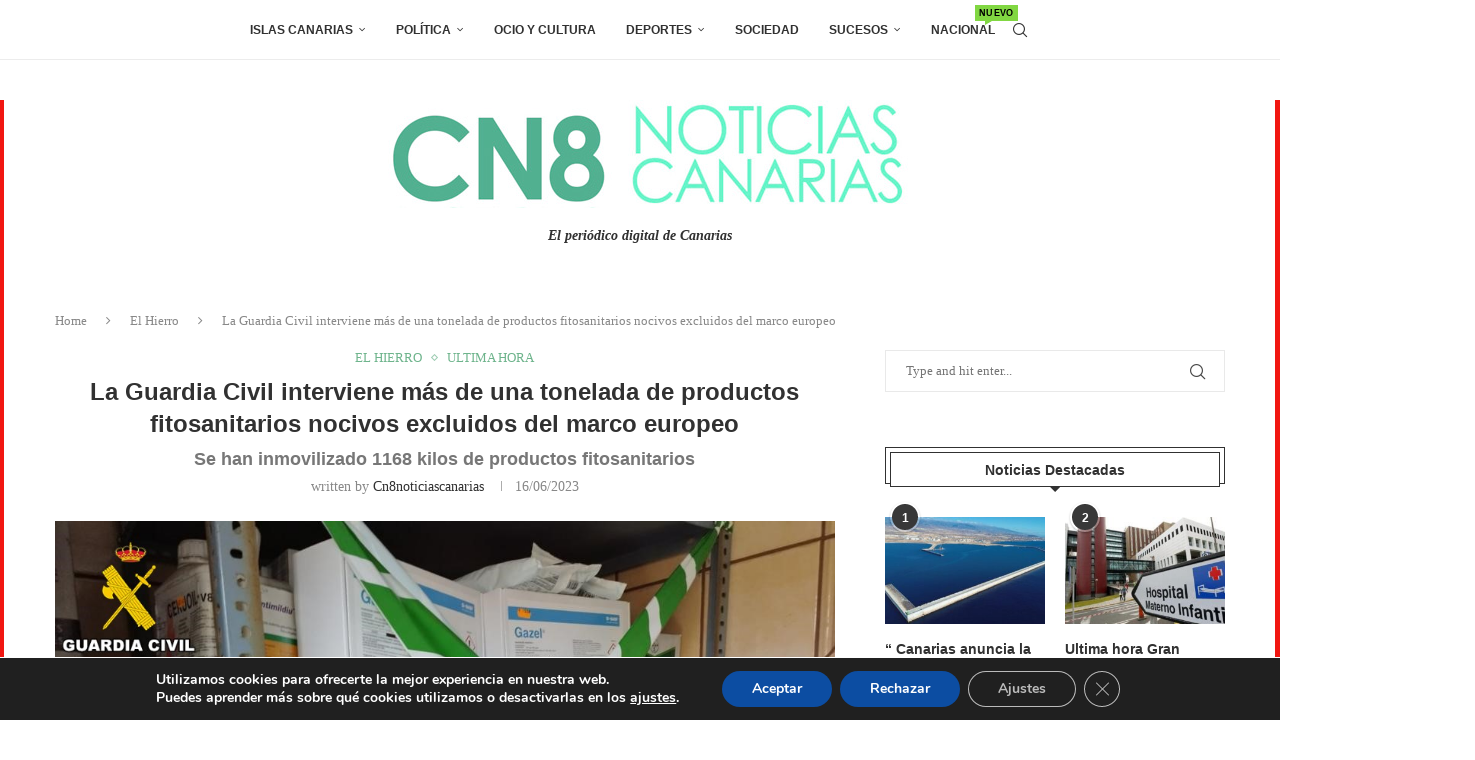

--- FILE ---
content_type: text/html; charset=UTF-8
request_url: https://cn8noticiascanarias.com/el-hierro/la-guardia-civil-interviene-mas-de-una-tonelada-de-productos-fitosanitarios-nocivos-excluidos-del-marco-europeo/
body_size: 32650
content:
<!DOCTYPE html>
<html lang="es" prefix="og: https://ogp.me/ns#">
<head>
    <meta charset="UTF-8">
    <meta http-equiv="X-UA-Compatible" content="IE=edge">
    <meta name="viewport" content="width=device-width, initial-scale=1">
    <link rel="profile" href="https://gmpg.org/xfn/11"/>
	    <link rel="alternate" type="application/rss+xml" title="CN8 Noticias Canarias RSS Feed"
          href="https://cn8noticiascanarias.com/feed/"/>
    <link rel="alternate" type="application/atom+xml" title="CN8 Noticias Canarias Atom Feed"
          href="https://cn8noticiascanarias.com/feed/atom/"/>
    <link rel="pingback" href="https://cn8noticiascanarias.com/xmlrpc.php"/>
    <!--[if lt IE 9]>
	<script src="https://cn8noticiascanarias.com/wp-content/themes/soledad/js/html5.js"></script>
	<![endif]-->
	<link rel='preconnect' href='https://fonts.googleapis.com' />
<link rel='preconnect' href='https://fonts.gstatic.com' />
<meta http-equiv='x-dns-prefetch-control' content='on'>
<link rel='dns-prefetch' href='//fonts.googleapis.com' />
<link rel='dns-prefetch' href='//fonts.gstatic.com' />
<link rel='dns-prefetch' href='//s.gravatar.com' />
<link rel='dns-prefetch' href='//www.google-analytics.com' />
		<style>.elementor-add-section-area-button.penci-library-modal-btn:hover, .penci-library-modal-btn:hover{background: #6eb48c;opacity: 0.7}.elementor-add-section-area-button.penci-library-modal-btn, .penci-library-modal-btn {margin-left: 5px;background: #6eb48c;vertical-align: top;font-size: 0 !important;}.penci-library-modal-btn:before {content: '';width: 16px;height: 16px;background-image: url('https://cn8noticiascanarias.com/wp-content/themes/soledad/images/penci-icon.png');background-position: center;background-size: contain;background-repeat: no-repeat;}#penci-library-modal .penci-elementor-template-library-template-name {text-align: right;flex: 1 0 0%;}</style>
	<script type="text/javascript">
/* <![CDATA[ */
window.koko_analytics = {"url":"https:\/\/cn8noticiascanarias.com\/wp-admin\/admin-ajax.php?action=koko_analytics_collect","site_url":"https:\/\/cn8noticiascanarias.com","post_id":27351,"path":"\/el-hierro\/la-guardia-civil-interviene-mas-de-una-tonelada-de-productos-fitosanitarios-nocivos-excluidos-del-marco-europeo\/","method":"cookie","use_cookie":true};
/* ]]> */
</script>

<!-- Optimización para motores de búsqueda de Rank Math -  https://rankmath.com/ -->
<title>La Guardia Civil interviene más de una tonelada de productos fitosanitarios nocivos excluidos del marco europeo - CN8 Noticias Canarias</title>
<meta name="description" content="Agentes de la Guardia Civil han llevado a cabo una intervención en una nave en el término municipal de Frontera, en la Isla de El Hierro, donde se ha"/>
<meta name="robots" content="follow, index, max-snippet:-1, max-video-preview:-1, max-image-preview:large"/>
<link rel="canonical" href="https://cn8noticiascanarias.com/el-hierro/la-guardia-civil-interviene-mas-de-una-tonelada-de-productos-fitosanitarios-nocivos-excluidos-del-marco-europeo/" />
<meta property="og:locale" content="es_ES" />
<meta property="og:type" content="article" />
<meta property="og:title" content="La Guardia Civil interviene más de una tonelada de productos fitosanitarios nocivos excluidos del marco europeo - CN8 Noticias Canarias" />
<meta property="og:description" content="Agentes de la Guardia Civil han llevado a cabo una intervención en una nave en el término municipal de Frontera, en la Isla de El Hierro, donde se ha" />
<meta property="og:url" content="https://cn8noticiascanarias.com/el-hierro/la-guardia-civil-interviene-mas-de-una-tonelada-de-productos-fitosanitarios-nocivos-excluidos-del-marco-europeo/" />
<meta property="og:site_name" content="CN8 Noticias Canarias" />
<meta property="article:publisher" content="https://www.facebook.com/CN8-Noticias-Canarias-120646285019738" />
<meta property="article:section" content="El Hierro" />
<meta property="og:image" content="https://cn8noticiascanarias.com/wp-content/uploads/2023/06/el-hierro.jpg" />
<meta property="og:image:secure_url" content="https://cn8noticiascanarias.com/wp-content/uploads/2023/06/el-hierro.jpg" />
<meta property="og:image:width" content="1024" />
<meta property="og:image:height" content="768" />
<meta property="og:image:alt" content="La Guardia Civil interviene más de una tonelada de productos fitosanitarios nocivos excluidos del marco europeo" />
<meta property="og:image:type" content="image/jpeg" />
<meta property="article:published_time" content="2023-06-16T17:43:02+01:00" />
<meta name="twitter:card" content="summary_large_image" />
<meta name="twitter:title" content="La Guardia Civil interviene más de una tonelada de productos fitosanitarios nocivos excluidos del marco europeo - CN8 Noticias Canarias" />
<meta name="twitter:description" content="Agentes de la Guardia Civil han llevado a cabo una intervención en una nave en el término municipal de Frontera, en la Isla de El Hierro, donde se ha" />
<meta name="twitter:site" content="@infoNCanarias" />
<meta name="twitter:creator" content="@infoNCanarias" />
<meta name="twitter:image" content="https://cn8noticiascanarias.com/wp-content/uploads/2023/06/el-hierro.jpg" />
<meta name="twitter:label1" content="Escrito por" />
<meta name="twitter:data1" content="cn8noticiascanarias" />
<meta name="twitter:label2" content="Tiempo de lectura" />
<meta name="twitter:data2" content="1 minuto" />
<script type="application/ld+json" class="rank-math-schema">{"@context":"https://schema.org","@graph":[{"@type":["NewsMediaOrganization","Organization"],"@id":"https://cn8noticiascanarias.com/#organization","name":"CN 8 Noticias Canarias","url":"https://cn8noticiascanarias.com","sameAs":["https://www.facebook.com/CN8-Noticias-Canarias-120646285019738","https://twitter.com/infoNCanarias"],"email":"cn8canariasnoticias@gmail.com","logo":{"@type":"ImageObject","@id":"https://cn8noticiascanarias.com/#logo","url":"https://cn8noticiascanarias.com/wp-content/uploads/2022/06/logonuevo.jpg","contentUrl":"https://cn8noticiascanarias.com/wp-content/uploads/2022/06/logonuevo.jpg","caption":"CN8 Noticias Canarias","inLanguage":"es","width":"1001","height":"108"}},{"@type":"WebSite","@id":"https://cn8noticiascanarias.com/#website","url":"https://cn8noticiascanarias.com","name":"CN8 Noticias Canarias","alternateName":"Noticias de Canarias","publisher":{"@id":"https://cn8noticiascanarias.com/#organization"},"inLanguage":"es"},{"@type":"ImageObject","@id":"https://cn8noticiascanarias.com/wp-content/uploads/2023/06/el-hierro.jpg","url":"https://cn8noticiascanarias.com/wp-content/uploads/2023/06/el-hierro.jpg","width":"1024","height":"768","inLanguage":"es"},{"@type":"WebPage","@id":"https://cn8noticiascanarias.com/el-hierro/la-guardia-civil-interviene-mas-de-una-tonelada-de-productos-fitosanitarios-nocivos-excluidos-del-marco-europeo/#webpage","url":"https://cn8noticiascanarias.com/el-hierro/la-guardia-civil-interviene-mas-de-una-tonelada-de-productos-fitosanitarios-nocivos-excluidos-del-marco-europeo/","name":"La Guardia Civil interviene m\u00e1s de una tonelada de productos fitosanitarios nocivos excluidos del marco europeo - CN8 Noticias Canarias","datePublished":"2023-06-16T17:43:02+01:00","dateModified":"2023-06-16T17:43:02+01:00","isPartOf":{"@id":"https://cn8noticiascanarias.com/#website"},"primaryImageOfPage":{"@id":"https://cn8noticiascanarias.com/wp-content/uploads/2023/06/el-hierro.jpg"},"inLanguage":"es"},{"@type":"Person","@id":"https://cn8noticiascanarias.com/author/cn8noticiascanarias/","name":"cn8noticiascanarias","url":"https://cn8noticiascanarias.com/author/cn8noticiascanarias/","image":{"@type":"ImageObject","@id":"https://cn8noticiascanarias.com/wp-content/uploads/2022/06/avatarcn8-96x96.jpg","url":"https://cn8noticiascanarias.com/wp-content/uploads/2022/06/avatarcn8-96x96.jpg","caption":"cn8noticiascanarias","inLanguage":"es"},"worksFor":{"@id":"https://cn8noticiascanarias.com/#organization"}},{"@type":"BlogPosting","headline":"La Guardia Civil interviene m\u00e1s de una tonelada de productos fitosanitarios nocivos excluidos del marco","datePublished":"2023-06-16T17:43:02+01:00","dateModified":"2023-06-16T17:43:02+01:00","articleSection":"El Hierro, Ultima Hora","author":{"@id":"https://cn8noticiascanarias.com/author/cn8noticiascanarias/","name":"cn8noticiascanarias"},"publisher":{"@id":"https://cn8noticiascanarias.com/#organization"},"description":"Agentes de la Guardia Civil han llevado a cabo una intervenci\u00f3n en una nave en el t\u00e9rmino municipal de Frontera, en la Isla de El Hierro, donde se ha","name":"La Guardia Civil interviene m\u00e1s de una tonelada de productos fitosanitarios nocivos excluidos del marco","@id":"https://cn8noticiascanarias.com/el-hierro/la-guardia-civil-interviene-mas-de-una-tonelada-de-productos-fitosanitarios-nocivos-excluidos-del-marco-europeo/#richSnippet","isPartOf":{"@id":"https://cn8noticiascanarias.com/el-hierro/la-guardia-civil-interviene-mas-de-una-tonelada-de-productos-fitosanitarios-nocivos-excluidos-del-marco-europeo/#webpage"},"image":{"@id":"https://cn8noticiascanarias.com/wp-content/uploads/2023/06/el-hierro.jpg"},"inLanguage":"es","mainEntityOfPage":{"@id":"https://cn8noticiascanarias.com/el-hierro/la-guardia-civil-interviene-mas-de-una-tonelada-de-productos-fitosanitarios-nocivos-excluidos-del-marco-europeo/#webpage"}}]}</script>
<!-- /Plugin Rank Math WordPress SEO -->

<link rel='dns-prefetch' href='//fonts.googleapis.com' />
<link rel="alternate" title="oEmbed (JSON)" type="application/json+oembed" href="https://cn8noticiascanarias.com/wp-json/oembed/1.0/embed?url=https%3A%2F%2Fcn8noticiascanarias.com%2Fel-hierro%2Fla-guardia-civil-interviene-mas-de-una-tonelada-de-productos-fitosanitarios-nocivos-excluidos-del-marco-europeo%2F" />
<link rel="alternate" title="oEmbed (XML)" type="text/xml+oembed" href="https://cn8noticiascanarias.com/wp-json/oembed/1.0/embed?url=https%3A%2F%2Fcn8noticiascanarias.com%2Fel-hierro%2Fla-guardia-civil-interviene-mas-de-una-tonelada-de-productos-fitosanitarios-nocivos-excluidos-del-marco-europeo%2F&#038;format=xml" />
		<style>
			.lazyload,
			.lazyloading {
				max-width: 100%;
			}
		</style>
		<!-- cn8noticiascanarias.com is managing ads with Advanced Ads 2.0.16 – https://wpadvancedads.com/ --><script id="cn8no-ready">
			window.advanced_ads_ready=function(e,a){a=a||"complete";var d=function(e){return"interactive"===a?"loading"!==e:"complete"===e};d(document.readyState)?e():document.addEventListener("readystatechange",(function(a){d(a.target.readyState)&&e()}),{once:"interactive"===a})},window.advanced_ads_ready_queue=window.advanced_ads_ready_queue||[];		</script>
		<style id='wp-img-auto-sizes-contain-inline-css' type='text/css'>
img:is([sizes=auto i],[sizes^="auto," i]){contain-intrinsic-size:3000px 1500px}
/*# sourceURL=wp-img-auto-sizes-contain-inline-css */
</style>
<style id='wp-emoji-styles-inline-css' type='text/css'>

	img.wp-smiley, img.emoji {
		display: inline !important;
		border: none !important;
		box-shadow: none !important;
		height: 1em !important;
		width: 1em !important;
		margin: 0 0.07em !important;
		vertical-align: -0.1em !important;
		background: none !important;
		padding: 0 !important;
	}
/*# sourceURL=wp-emoji-styles-inline-css */
</style>
<link rel='stylesheet' id='wp-block-library-css' href='https://cn8noticiascanarias.com/wp-includes/css/dist/block-library/style.min.css?ver=6.9' type='text/css' media='all' />
<style id='wp-block-library-theme-inline-css' type='text/css'>
.wp-block-audio :where(figcaption){color:#555;font-size:13px;text-align:center}.is-dark-theme .wp-block-audio :where(figcaption){color:#ffffffa6}.wp-block-audio{margin:0 0 1em}.wp-block-code{border:1px solid #ccc;border-radius:4px;font-family:Menlo,Consolas,monaco,monospace;padding:.8em 1em}.wp-block-embed :where(figcaption){color:#555;font-size:13px;text-align:center}.is-dark-theme .wp-block-embed :where(figcaption){color:#ffffffa6}.wp-block-embed{margin:0 0 1em}.blocks-gallery-caption{color:#555;font-size:13px;text-align:center}.is-dark-theme .blocks-gallery-caption{color:#ffffffa6}:root :where(.wp-block-image figcaption){color:#555;font-size:13px;text-align:center}.is-dark-theme :root :where(.wp-block-image figcaption){color:#ffffffa6}.wp-block-image{margin:0 0 1em}.wp-block-pullquote{border-bottom:4px solid;border-top:4px solid;color:currentColor;margin-bottom:1.75em}.wp-block-pullquote :where(cite),.wp-block-pullquote :where(footer),.wp-block-pullquote__citation{color:currentColor;font-size:.8125em;font-style:normal;text-transform:uppercase}.wp-block-quote{border-left:.25em solid;margin:0 0 1.75em;padding-left:1em}.wp-block-quote cite,.wp-block-quote footer{color:currentColor;font-size:.8125em;font-style:normal;position:relative}.wp-block-quote:where(.has-text-align-right){border-left:none;border-right:.25em solid;padding-left:0;padding-right:1em}.wp-block-quote:where(.has-text-align-center){border:none;padding-left:0}.wp-block-quote.is-large,.wp-block-quote.is-style-large,.wp-block-quote:where(.is-style-plain){border:none}.wp-block-search .wp-block-search__label{font-weight:700}.wp-block-search__button{border:1px solid #ccc;padding:.375em .625em}:where(.wp-block-group.has-background){padding:1.25em 2.375em}.wp-block-separator.has-css-opacity{opacity:.4}.wp-block-separator{border:none;border-bottom:2px solid;margin-left:auto;margin-right:auto}.wp-block-separator.has-alpha-channel-opacity{opacity:1}.wp-block-separator:not(.is-style-wide):not(.is-style-dots){width:100px}.wp-block-separator.has-background:not(.is-style-dots){border-bottom:none;height:1px}.wp-block-separator.has-background:not(.is-style-wide):not(.is-style-dots){height:2px}.wp-block-table{margin:0 0 1em}.wp-block-table td,.wp-block-table th{word-break:normal}.wp-block-table :where(figcaption){color:#555;font-size:13px;text-align:center}.is-dark-theme .wp-block-table :where(figcaption){color:#ffffffa6}.wp-block-video :where(figcaption){color:#555;font-size:13px;text-align:center}.is-dark-theme .wp-block-video :where(figcaption){color:#ffffffa6}.wp-block-video{margin:0 0 1em}:root :where(.wp-block-template-part.has-background){margin-bottom:0;margin-top:0;padding:1.25em 2.375em}
/*# sourceURL=/wp-includes/css/dist/block-library/theme.min.css */
</style>
<style id='classic-theme-styles-inline-css' type='text/css'>
/*! This file is auto-generated */
.wp-block-button__link{color:#fff;background-color:#32373c;border-radius:9999px;box-shadow:none;text-decoration:none;padding:calc(.667em + 2px) calc(1.333em + 2px);font-size:1.125em}.wp-block-file__button{background:#32373c;color:#fff;text-decoration:none}
/*# sourceURL=/wp-includes/css/classic-themes.min.css */
</style>
<style id='create-block-soledad-style-inline-css' type='text/css'>
.pchead-e-block {
    --pcborder-cl: #dedede;
    --pcaccent-cl: #6eb48c;
}
.heading1-style-1 > h1,
.heading2-style-1 > h2,
.heading3-style-1 > h3,
.heading4-style-1 > h4,
.heading5-style-1 > h5,
.heading1-style-2 > h1,
.heading2-style-2 > h2,
.heading3-style-2 > h3,
.heading4-style-2 > h4,
.heading5-style-2 > h5 {
    padding-bottom: 8px;
    border-bottom: 1px solid var(--pcborder-cl);
    overflow: hidden;
}
.heading1-style-2 > h1,
.heading2-style-2 > h2,
.heading3-style-2 > h3,
.heading4-style-2 > h4,
.heading5-style-2 > h5 {
    border-bottom-width: 0;
    position: relative;
}
.heading1-style-2 > h1:before,
.heading2-style-2 > h2:before,
.heading3-style-2 > h3:before,
.heading4-style-2 > h4:before,
.heading5-style-2 > h5:before {
    content: '';
    width: 50px;
    height: 2px;
    bottom: 0;
    left: 0;
    z-index: 2;
    background: var(--pcaccent-cl);
    position: absolute;
}
.heading1-style-2 > h1:after,
.heading2-style-2 > h2:after,
.heading3-style-2 > h3:after,
.heading4-style-2 > h4:after,
.heading5-style-2 > h5:after {
    content: '';
    width: 100%;
    height: 2px;
    bottom: 0;
    left: 20px;
    z-index: 1;
    background: var(--pcborder-cl);
    position: absolute;
}
.heading1-style-3 > h1,
.heading2-style-3 > h2,
.heading3-style-3 > h3,
.heading4-style-3 > h4,
.heading5-style-3 > h5,
.heading1-style-4 > h1,
.heading2-style-4 > h2,
.heading3-style-4 > h3,
.heading4-style-4 > h4,
.heading5-style-4 > h5 {
    position: relative;
    padding-left: 20px;
}
.heading1-style-3 > h1:before,
.heading2-style-3 > h2:before,
.heading3-style-3 > h3:before,
.heading4-style-3 > h4:before,
.heading5-style-3 > h5:before,
.heading1-style-4 > h1:before,
.heading2-style-4 > h2:before,
.heading3-style-4 > h3:before,
.heading4-style-4 > h4:before,
.heading5-style-4 > h5:before {
    width: 10px;
    height: 100%;
    content: '';
    position: absolute;
    top: 0;
    left: 0;
    bottom: 0;
    background: var(--pcaccent-cl);
}
.heading1-style-4 > h1,
.heading2-style-4 > h2,
.heading3-style-4 > h3,
.heading4-style-4 > h4,
.heading5-style-4 > h5 {
    padding: 10px 20px;
    background: #f1f1f1;
}
.heading1-style-5 > h1,
.heading2-style-5 > h2,
.heading3-style-5 > h3,
.heading4-style-5 > h4,
.heading5-style-5 > h5 {
    position: relative;
    z-index: 1;
}
.heading1-style-5 > h1:before,
.heading2-style-5 > h2:before,
.heading3-style-5 > h3:before,
.heading4-style-5 > h4:before,
.heading5-style-5 > h5:before {
    content: "";
    position: absolute;
    left: 0;
    bottom: 0;
    width: 200px;
    height: 50%;
    transform: skew(-25deg) translateX(0);
    background: var(--pcaccent-cl);
    z-index: -1;
    opacity: 0.4;
}
.heading1-style-6 > h1,
.heading2-style-6 > h2,
.heading3-style-6 > h3,
.heading4-style-6 > h4,
.heading5-style-6 > h5 {
    text-decoration: underline;
    text-underline-offset: 2px;
    text-decoration-thickness: 4px;
    text-decoration-color: var(--pcaccent-cl);
}
/*# sourceURL=https://cn8noticiascanarias.com/wp-content/themes/soledad/inc/block/heading-styles/build/style.css */
</style>
<link rel='stylesheet' id='mpp_gutenberg-css' href='https://cn8noticiascanarias.com/wp-content/plugins/metronet-profile-picture/dist/blocks.style.build.css?ver=2.6.3' type='text/css' media='all' />
<style id='global-styles-inline-css' type='text/css'>
:root{--wp--preset--aspect-ratio--square: 1;--wp--preset--aspect-ratio--4-3: 4/3;--wp--preset--aspect-ratio--3-4: 3/4;--wp--preset--aspect-ratio--3-2: 3/2;--wp--preset--aspect-ratio--2-3: 2/3;--wp--preset--aspect-ratio--16-9: 16/9;--wp--preset--aspect-ratio--9-16: 9/16;--wp--preset--color--black: #000000;--wp--preset--color--cyan-bluish-gray: #abb8c3;--wp--preset--color--white: #ffffff;--wp--preset--color--pale-pink: #f78da7;--wp--preset--color--vivid-red: #cf2e2e;--wp--preset--color--luminous-vivid-orange: #ff6900;--wp--preset--color--luminous-vivid-amber: #fcb900;--wp--preset--color--light-green-cyan: #7bdcb5;--wp--preset--color--vivid-green-cyan: #00d084;--wp--preset--color--pale-cyan-blue: #8ed1fc;--wp--preset--color--vivid-cyan-blue: #0693e3;--wp--preset--color--vivid-purple: #9b51e0;--wp--preset--gradient--vivid-cyan-blue-to-vivid-purple: linear-gradient(135deg,rgb(6,147,227) 0%,rgb(155,81,224) 100%);--wp--preset--gradient--light-green-cyan-to-vivid-green-cyan: linear-gradient(135deg,rgb(122,220,180) 0%,rgb(0,208,130) 100%);--wp--preset--gradient--luminous-vivid-amber-to-luminous-vivid-orange: linear-gradient(135deg,rgb(252,185,0) 0%,rgb(255,105,0) 100%);--wp--preset--gradient--luminous-vivid-orange-to-vivid-red: linear-gradient(135deg,rgb(255,105,0) 0%,rgb(207,46,46) 100%);--wp--preset--gradient--very-light-gray-to-cyan-bluish-gray: linear-gradient(135deg,rgb(238,238,238) 0%,rgb(169,184,195) 100%);--wp--preset--gradient--cool-to-warm-spectrum: linear-gradient(135deg,rgb(74,234,220) 0%,rgb(151,120,209) 20%,rgb(207,42,186) 40%,rgb(238,44,130) 60%,rgb(251,105,98) 80%,rgb(254,248,76) 100%);--wp--preset--gradient--blush-light-purple: linear-gradient(135deg,rgb(255,206,236) 0%,rgb(152,150,240) 100%);--wp--preset--gradient--blush-bordeaux: linear-gradient(135deg,rgb(254,205,165) 0%,rgb(254,45,45) 50%,rgb(107,0,62) 100%);--wp--preset--gradient--luminous-dusk: linear-gradient(135deg,rgb(255,203,112) 0%,rgb(199,81,192) 50%,rgb(65,88,208) 100%);--wp--preset--gradient--pale-ocean: linear-gradient(135deg,rgb(255,245,203) 0%,rgb(182,227,212) 50%,rgb(51,167,181) 100%);--wp--preset--gradient--electric-grass: linear-gradient(135deg,rgb(202,248,128) 0%,rgb(113,206,126) 100%);--wp--preset--gradient--midnight: linear-gradient(135deg,rgb(2,3,129) 0%,rgb(40,116,252) 100%);--wp--preset--font-size--small: 12px;--wp--preset--font-size--medium: 20px;--wp--preset--font-size--large: 32px;--wp--preset--font-size--x-large: 42px;--wp--preset--font-size--normal: 14px;--wp--preset--font-size--huge: 42px;--wp--preset--spacing--20: 0.44rem;--wp--preset--spacing--30: 0.67rem;--wp--preset--spacing--40: 1rem;--wp--preset--spacing--50: 1.5rem;--wp--preset--spacing--60: 2.25rem;--wp--preset--spacing--70: 3.38rem;--wp--preset--spacing--80: 5.06rem;--wp--preset--shadow--natural: 6px 6px 9px rgba(0, 0, 0, 0.2);--wp--preset--shadow--deep: 12px 12px 50px rgba(0, 0, 0, 0.4);--wp--preset--shadow--sharp: 6px 6px 0px rgba(0, 0, 0, 0.2);--wp--preset--shadow--outlined: 6px 6px 0px -3px rgb(255, 255, 255), 6px 6px rgb(0, 0, 0);--wp--preset--shadow--crisp: 6px 6px 0px rgb(0, 0, 0);}:where(.is-layout-flex){gap: 0.5em;}:where(.is-layout-grid){gap: 0.5em;}body .is-layout-flex{display: flex;}.is-layout-flex{flex-wrap: wrap;align-items: center;}.is-layout-flex > :is(*, div){margin: 0;}body .is-layout-grid{display: grid;}.is-layout-grid > :is(*, div){margin: 0;}:where(.wp-block-columns.is-layout-flex){gap: 2em;}:where(.wp-block-columns.is-layout-grid){gap: 2em;}:where(.wp-block-post-template.is-layout-flex){gap: 1.25em;}:where(.wp-block-post-template.is-layout-grid){gap: 1.25em;}.has-black-color{color: var(--wp--preset--color--black) !important;}.has-cyan-bluish-gray-color{color: var(--wp--preset--color--cyan-bluish-gray) !important;}.has-white-color{color: var(--wp--preset--color--white) !important;}.has-pale-pink-color{color: var(--wp--preset--color--pale-pink) !important;}.has-vivid-red-color{color: var(--wp--preset--color--vivid-red) !important;}.has-luminous-vivid-orange-color{color: var(--wp--preset--color--luminous-vivid-orange) !important;}.has-luminous-vivid-amber-color{color: var(--wp--preset--color--luminous-vivid-amber) !important;}.has-light-green-cyan-color{color: var(--wp--preset--color--light-green-cyan) !important;}.has-vivid-green-cyan-color{color: var(--wp--preset--color--vivid-green-cyan) !important;}.has-pale-cyan-blue-color{color: var(--wp--preset--color--pale-cyan-blue) !important;}.has-vivid-cyan-blue-color{color: var(--wp--preset--color--vivid-cyan-blue) !important;}.has-vivid-purple-color{color: var(--wp--preset--color--vivid-purple) !important;}.has-black-background-color{background-color: var(--wp--preset--color--black) !important;}.has-cyan-bluish-gray-background-color{background-color: var(--wp--preset--color--cyan-bluish-gray) !important;}.has-white-background-color{background-color: var(--wp--preset--color--white) !important;}.has-pale-pink-background-color{background-color: var(--wp--preset--color--pale-pink) !important;}.has-vivid-red-background-color{background-color: var(--wp--preset--color--vivid-red) !important;}.has-luminous-vivid-orange-background-color{background-color: var(--wp--preset--color--luminous-vivid-orange) !important;}.has-luminous-vivid-amber-background-color{background-color: var(--wp--preset--color--luminous-vivid-amber) !important;}.has-light-green-cyan-background-color{background-color: var(--wp--preset--color--light-green-cyan) !important;}.has-vivid-green-cyan-background-color{background-color: var(--wp--preset--color--vivid-green-cyan) !important;}.has-pale-cyan-blue-background-color{background-color: var(--wp--preset--color--pale-cyan-blue) !important;}.has-vivid-cyan-blue-background-color{background-color: var(--wp--preset--color--vivid-cyan-blue) !important;}.has-vivid-purple-background-color{background-color: var(--wp--preset--color--vivid-purple) !important;}.has-black-border-color{border-color: var(--wp--preset--color--black) !important;}.has-cyan-bluish-gray-border-color{border-color: var(--wp--preset--color--cyan-bluish-gray) !important;}.has-white-border-color{border-color: var(--wp--preset--color--white) !important;}.has-pale-pink-border-color{border-color: var(--wp--preset--color--pale-pink) !important;}.has-vivid-red-border-color{border-color: var(--wp--preset--color--vivid-red) !important;}.has-luminous-vivid-orange-border-color{border-color: var(--wp--preset--color--luminous-vivid-orange) !important;}.has-luminous-vivid-amber-border-color{border-color: var(--wp--preset--color--luminous-vivid-amber) !important;}.has-light-green-cyan-border-color{border-color: var(--wp--preset--color--light-green-cyan) !important;}.has-vivid-green-cyan-border-color{border-color: var(--wp--preset--color--vivid-green-cyan) !important;}.has-pale-cyan-blue-border-color{border-color: var(--wp--preset--color--pale-cyan-blue) !important;}.has-vivid-cyan-blue-border-color{border-color: var(--wp--preset--color--vivid-cyan-blue) !important;}.has-vivid-purple-border-color{border-color: var(--wp--preset--color--vivid-purple) !important;}.has-vivid-cyan-blue-to-vivid-purple-gradient-background{background: var(--wp--preset--gradient--vivid-cyan-blue-to-vivid-purple) !important;}.has-light-green-cyan-to-vivid-green-cyan-gradient-background{background: var(--wp--preset--gradient--light-green-cyan-to-vivid-green-cyan) !important;}.has-luminous-vivid-amber-to-luminous-vivid-orange-gradient-background{background: var(--wp--preset--gradient--luminous-vivid-amber-to-luminous-vivid-orange) !important;}.has-luminous-vivid-orange-to-vivid-red-gradient-background{background: var(--wp--preset--gradient--luminous-vivid-orange-to-vivid-red) !important;}.has-very-light-gray-to-cyan-bluish-gray-gradient-background{background: var(--wp--preset--gradient--very-light-gray-to-cyan-bluish-gray) !important;}.has-cool-to-warm-spectrum-gradient-background{background: var(--wp--preset--gradient--cool-to-warm-spectrum) !important;}.has-blush-light-purple-gradient-background{background: var(--wp--preset--gradient--blush-light-purple) !important;}.has-blush-bordeaux-gradient-background{background: var(--wp--preset--gradient--blush-bordeaux) !important;}.has-luminous-dusk-gradient-background{background: var(--wp--preset--gradient--luminous-dusk) !important;}.has-pale-ocean-gradient-background{background: var(--wp--preset--gradient--pale-ocean) !important;}.has-electric-grass-gradient-background{background: var(--wp--preset--gradient--electric-grass) !important;}.has-midnight-gradient-background{background: var(--wp--preset--gradient--midnight) !important;}.has-small-font-size{font-size: var(--wp--preset--font-size--small) !important;}.has-medium-font-size{font-size: var(--wp--preset--font-size--medium) !important;}.has-large-font-size{font-size: var(--wp--preset--font-size--large) !important;}.has-x-large-font-size{font-size: var(--wp--preset--font-size--x-large) !important;}
:where(.wp-block-post-template.is-layout-flex){gap: 1.25em;}:where(.wp-block-post-template.is-layout-grid){gap: 1.25em;}
:where(.wp-block-term-template.is-layout-flex){gap: 1.25em;}:where(.wp-block-term-template.is-layout-grid){gap: 1.25em;}
:where(.wp-block-columns.is-layout-flex){gap: 2em;}:where(.wp-block-columns.is-layout-grid){gap: 2em;}
:root :where(.wp-block-pullquote){font-size: 1.5em;line-height: 1.6;}
/*# sourceURL=global-styles-inline-css */
</style>
<link rel='stylesheet' id='contact-form-7-css' href='https://cn8noticiascanarias.com/wp-content/plugins/contact-form-7/includes/css/styles.css?ver=6.1.4' type='text/css' media='all' />
<link rel='stylesheet' id='penci-review-css' href='https://cn8noticiascanarias.com/wp-content/plugins/penci-review/css/style.css?ver=3.3' type='text/css' media='all' />
<link rel='stylesheet' id='penci-oswald-css' href='//fonts.googleapis.com/css?family=Oswald%3A400&#038;display=swap&#038;ver=6.9' type='text/css' media='all' />
<link rel='stylesheet' id='penci-main-style-css' href='https://cn8noticiascanarias.com/wp-content/themes/soledad/main.css?ver=8.5.0' type='text/css' media='all' />
<link rel='stylesheet' id='penci-swiper-bundle-css' href='https://cn8noticiascanarias.com/wp-content/themes/soledad/css/swiper-bundle.min.css?ver=8.5.0' type='text/css' media='all' />
<link rel='stylesheet' id='penci-font-awesomeold-css' href='https://cn8noticiascanarias.com/wp-content/themes/soledad/css/font-awesome.4.7.0.swap.min.css?ver=4.7.0' type='text/css' media='all' />
<link rel='stylesheet' id='penci_icon-css' href='https://cn8noticiascanarias.com/wp-content/themes/soledad/css/penci-icon.css?ver=8.5.0' type='text/css' media='all' />
<link rel='stylesheet' id='penci_style-css' href='https://cn8noticiascanarias.com/wp-content/themes/soledad/style.css?ver=8.5.0' type='text/css' media='all' />
<link rel='stylesheet' id='penci_social_counter-css' href='https://cn8noticiascanarias.com/wp-content/themes/soledad/css/social-counter.css?ver=8.5.0' type='text/css' media='all' />
<link rel='stylesheet' id='elementor-icons-css' href='https://cn8noticiascanarias.com/wp-content/plugins/elementor/assets/lib/eicons/css/elementor-icons.min.css?ver=5.46.0' type='text/css' media='all' />
<link rel='stylesheet' id='elementor-frontend-css' href='https://cn8noticiascanarias.com/wp-content/plugins/elementor/assets/css/frontend.min.css?ver=3.34.2' type='text/css' media='all' />
<link rel='stylesheet' id='elementor-post-10-css' href='https://cn8noticiascanarias.com/wp-content/uploads/elementor/css/post-10.css?ver=1769063556' type='text/css' media='all' />
<link rel='stylesheet' id='penci-recipe-css-css' href='https://cn8noticiascanarias.com/wp-content/plugins/penci-recipe/css/recipe.css?ver=3.7' type='text/css' media='all' />
<link rel='stylesheet' id='moove_gdpr_frontend-css' href='https://cn8noticiascanarias.com/wp-content/plugins/gdpr-cookie-compliance/dist/styles/gdpr-main.css?ver=5.0.9' type='text/css' media='all' />
<style id='moove_gdpr_frontend-inline-css' type='text/css'>
#moove_gdpr_cookie_modal,#moove_gdpr_cookie_info_bar,.gdpr_cookie_settings_shortcode_content{font-family:&#039;Nunito&#039;,sans-serif}#moove_gdpr_save_popup_settings_button{background-color:#373737;color:#fff}#moove_gdpr_save_popup_settings_button:hover{background-color:#000}#moove_gdpr_cookie_info_bar .moove-gdpr-info-bar-container .moove-gdpr-info-bar-content a.mgbutton,#moove_gdpr_cookie_info_bar .moove-gdpr-info-bar-container .moove-gdpr-info-bar-content button.mgbutton{background-color:#0C4DA2}#moove_gdpr_cookie_modal .moove-gdpr-modal-content .moove-gdpr-modal-footer-content .moove-gdpr-button-holder a.mgbutton,#moove_gdpr_cookie_modal .moove-gdpr-modal-content .moove-gdpr-modal-footer-content .moove-gdpr-button-holder button.mgbutton,.gdpr_cookie_settings_shortcode_content .gdpr-shr-button.button-green{background-color:#0C4DA2;border-color:#0C4DA2}#moove_gdpr_cookie_modal .moove-gdpr-modal-content .moove-gdpr-modal-footer-content .moove-gdpr-button-holder a.mgbutton:hover,#moove_gdpr_cookie_modal .moove-gdpr-modal-content .moove-gdpr-modal-footer-content .moove-gdpr-button-holder button.mgbutton:hover,.gdpr_cookie_settings_shortcode_content .gdpr-shr-button.button-green:hover{background-color:#fff;color:#0C4DA2}#moove_gdpr_cookie_modal .moove-gdpr-modal-content .moove-gdpr-modal-close i,#moove_gdpr_cookie_modal .moove-gdpr-modal-content .moove-gdpr-modal-close span.gdpr-icon{background-color:#0C4DA2;border:1px solid #0C4DA2}#moove_gdpr_cookie_info_bar span.moove-gdpr-infobar-allow-all.focus-g,#moove_gdpr_cookie_info_bar span.moove-gdpr-infobar-allow-all:focus,#moove_gdpr_cookie_info_bar button.moove-gdpr-infobar-allow-all.focus-g,#moove_gdpr_cookie_info_bar button.moove-gdpr-infobar-allow-all:focus,#moove_gdpr_cookie_info_bar span.moove-gdpr-infobar-reject-btn.focus-g,#moove_gdpr_cookie_info_bar span.moove-gdpr-infobar-reject-btn:focus,#moove_gdpr_cookie_info_bar button.moove-gdpr-infobar-reject-btn.focus-g,#moove_gdpr_cookie_info_bar button.moove-gdpr-infobar-reject-btn:focus,#moove_gdpr_cookie_info_bar span.change-settings-button.focus-g,#moove_gdpr_cookie_info_bar span.change-settings-button:focus,#moove_gdpr_cookie_info_bar button.change-settings-button.focus-g,#moove_gdpr_cookie_info_bar button.change-settings-button:focus{-webkit-box-shadow:0 0 1px 3px #0C4DA2;-moz-box-shadow:0 0 1px 3px #0C4DA2;box-shadow:0 0 1px 3px #0C4DA2}#moove_gdpr_cookie_modal .moove-gdpr-modal-content .moove-gdpr-modal-close i:hover,#moove_gdpr_cookie_modal .moove-gdpr-modal-content .moove-gdpr-modal-close span.gdpr-icon:hover,#moove_gdpr_cookie_info_bar span[data-href]>u.change-settings-button{color:#0C4DA2}#moove_gdpr_cookie_modal .moove-gdpr-modal-content .moove-gdpr-modal-left-content #moove-gdpr-menu li.menu-item-selected a span.gdpr-icon,#moove_gdpr_cookie_modal .moove-gdpr-modal-content .moove-gdpr-modal-left-content #moove-gdpr-menu li.menu-item-selected button span.gdpr-icon{color:inherit}#moove_gdpr_cookie_modal .moove-gdpr-modal-content .moove-gdpr-modal-left-content #moove-gdpr-menu li a span.gdpr-icon,#moove_gdpr_cookie_modal .moove-gdpr-modal-content .moove-gdpr-modal-left-content #moove-gdpr-menu li button span.gdpr-icon{color:inherit}#moove_gdpr_cookie_modal .gdpr-acc-link{line-height:0;font-size:0;color:transparent;position:absolute}#moove_gdpr_cookie_modal .moove-gdpr-modal-content .moove-gdpr-modal-close:hover i,#moove_gdpr_cookie_modal .moove-gdpr-modal-content .moove-gdpr-modal-left-content #moove-gdpr-menu li a,#moove_gdpr_cookie_modal .moove-gdpr-modal-content .moove-gdpr-modal-left-content #moove-gdpr-menu li button,#moove_gdpr_cookie_modal .moove-gdpr-modal-content .moove-gdpr-modal-left-content #moove-gdpr-menu li button i,#moove_gdpr_cookie_modal .moove-gdpr-modal-content .moove-gdpr-modal-left-content #moove-gdpr-menu li a i,#moove_gdpr_cookie_modal .moove-gdpr-modal-content .moove-gdpr-tab-main .moove-gdpr-tab-main-content a:hover,#moove_gdpr_cookie_info_bar.moove-gdpr-dark-scheme .moove-gdpr-info-bar-container .moove-gdpr-info-bar-content a.mgbutton:hover,#moove_gdpr_cookie_info_bar.moove-gdpr-dark-scheme .moove-gdpr-info-bar-container .moove-gdpr-info-bar-content button.mgbutton:hover,#moove_gdpr_cookie_info_bar.moove-gdpr-dark-scheme .moove-gdpr-info-bar-container .moove-gdpr-info-bar-content a:hover,#moove_gdpr_cookie_info_bar.moove-gdpr-dark-scheme .moove-gdpr-info-bar-container .moove-gdpr-info-bar-content button:hover,#moove_gdpr_cookie_info_bar.moove-gdpr-dark-scheme .moove-gdpr-info-bar-container .moove-gdpr-info-bar-content span.change-settings-button:hover,#moove_gdpr_cookie_info_bar.moove-gdpr-dark-scheme .moove-gdpr-info-bar-container .moove-gdpr-info-bar-content button.change-settings-button:hover,#moove_gdpr_cookie_info_bar.moove-gdpr-dark-scheme .moove-gdpr-info-bar-container .moove-gdpr-info-bar-content u.change-settings-button:hover,#moove_gdpr_cookie_info_bar span[data-href]>u.change-settings-button,#moove_gdpr_cookie_info_bar.moove-gdpr-dark-scheme .moove-gdpr-info-bar-container .moove-gdpr-info-bar-content a.mgbutton.focus-g,#moove_gdpr_cookie_info_bar.moove-gdpr-dark-scheme .moove-gdpr-info-bar-container .moove-gdpr-info-bar-content button.mgbutton.focus-g,#moove_gdpr_cookie_info_bar.moove-gdpr-dark-scheme .moove-gdpr-info-bar-container .moove-gdpr-info-bar-content a.focus-g,#moove_gdpr_cookie_info_bar.moove-gdpr-dark-scheme .moove-gdpr-info-bar-container .moove-gdpr-info-bar-content button.focus-g,#moove_gdpr_cookie_info_bar.moove-gdpr-dark-scheme .moove-gdpr-info-bar-container .moove-gdpr-info-bar-content a.mgbutton:focus,#moove_gdpr_cookie_info_bar.moove-gdpr-dark-scheme .moove-gdpr-info-bar-container .moove-gdpr-info-bar-content button.mgbutton:focus,#moove_gdpr_cookie_info_bar.moove-gdpr-dark-scheme .moove-gdpr-info-bar-container .moove-gdpr-info-bar-content a:focus,#moove_gdpr_cookie_info_bar.moove-gdpr-dark-scheme .moove-gdpr-info-bar-container .moove-gdpr-info-bar-content button:focus,#moove_gdpr_cookie_info_bar.moove-gdpr-dark-scheme .moove-gdpr-info-bar-container .moove-gdpr-info-bar-content span.change-settings-button.focus-g,span.change-settings-button:focus,button.change-settings-button.focus-g,button.change-settings-button:focus,#moove_gdpr_cookie_info_bar.moove-gdpr-dark-scheme .moove-gdpr-info-bar-container .moove-gdpr-info-bar-content u.change-settings-button.focus-g,#moove_gdpr_cookie_info_bar.moove-gdpr-dark-scheme .moove-gdpr-info-bar-container .moove-gdpr-info-bar-content u.change-settings-button:focus{color:#0C4DA2}#moove_gdpr_cookie_modal .moove-gdpr-branding.focus-g span,#moove_gdpr_cookie_modal .moove-gdpr-modal-content .moove-gdpr-tab-main a.focus-g,#moove_gdpr_cookie_modal .moove-gdpr-modal-content .moove-gdpr-tab-main .gdpr-cd-details-toggle.focus-g{color:#0C4DA2}#moove_gdpr_cookie_modal.gdpr_lightbox-hide{display:none}
/*# sourceURL=moove_gdpr_frontend-inline-css */
</style>
<link rel='stylesheet' id='elementor-gf-local-roboto-css' href='https://cn8noticiascanarias.com/wp-content/uploads/elementor/google-fonts/css/roboto.css?ver=1742279572' type='text/css' media='all' />
<link rel='stylesheet' id='elementor-gf-local-robotoslab-css' href='https://cn8noticiascanarias.com/wp-content/uploads/elementor/google-fonts/css/robotoslab.css?ver=1742279577' type='text/css' media='all' />
<script type="text/javascript" src="https://cn8noticiascanarias.com/wp-includes/js/jquery/jquery.min.js?ver=3.7.1" id="jquery-core-js"></script>
<script type="text/javascript" src="https://cn8noticiascanarias.com/wp-includes/js/jquery/jquery-migrate.min.js?ver=3.4.1" id="jquery-migrate-js"></script>
<link rel="https://api.w.org/" href="https://cn8noticiascanarias.com/wp-json/" /><link rel="alternate" title="JSON" type="application/json" href="https://cn8noticiascanarias.com/wp-json/wp/v2/posts/27351" /><link rel="EditURI" type="application/rsd+xml" title="RSD" href="https://cn8noticiascanarias.com/xmlrpc.php?rsd" />
<meta name="generator" content="WordPress 6.9" />
<link rel='shortlink' href='https://cn8noticiascanarias.com/?p=27351' />
    <style type="text/css">
                                                                                                                                            </style>
	<script>var portfolioDataJs = portfolioDataJs || [];</script>		<script>
			document.documentElement.className = document.documentElement.className.replace('no-js', 'js');
		</script>
				<style>
			.no-js img.lazyload {
				display: none;
			}

			figure.wp-block-image img.lazyloading {
				min-width: 150px;
			}

			.lazyload,
			.lazyloading {
				--smush-placeholder-width: 100px;
				--smush-placeholder-aspect-ratio: 1/1;
				width: var(--smush-image-width, var(--smush-placeholder-width)) !important;
				aspect-ratio: var(--smush-image-aspect-ratio, var(--smush-placeholder-aspect-ratio)) !important;
			}

						.lazyload, .lazyloading {
				opacity: 0;
			}

			.lazyloaded {
				opacity: 1;
				transition: opacity 400ms;
				transition-delay: 0ms;
			}

					</style>
		<style id="penci-custom-style" type="text/css">body{ --pcbg-cl: #fff; --pctext-cl: #313131; --pcborder-cl: #dedede; --pcheading-cl: #313131; --pcmeta-cl: #888888; --pcaccent-cl: #6eb48c; --pcbody-font: 'PT Serif', serif; --pchead-font: 'Raleway', sans-serif; --pchead-wei: bold; --pcava_bdr:10px;--pcajs_fvw:470px;--pcajs_fvmw:220px; } .single.penci-body-single-style-5 #header, .single.penci-body-single-style-6 #header, .single.penci-body-single-style-10 #header, .single.penci-body-single-style-5 .pc-wrapbuilder-header, .single.penci-body-single-style-6 .pc-wrapbuilder-header, .single.penci-body-single-style-10 .pc-wrapbuilder-header { --pchd-mg: 40px; } .fluid-width-video-wrapper > div { position: absolute; left: 0; right: 0; top: 0; width: 100%; height: 100%; } .yt-video-place { position: relative; text-align: center; } .yt-video-place.embed-responsive .start-video { display: block; top: 0; left: 0; bottom: 0; right: 0; position: absolute; transform: none; } .yt-video-place.embed-responsive .start-video img { margin: 0; padding: 0; top: 50%; display: inline-block; position: absolute; left: 50%; transform: translate(-50%, -50%); width: 68px; height: auto; } .mfp-bg { top: 0; left: 0; width: 100%; height: 100%; z-index: 9999999; overflow: hidden; position: fixed; background: #0b0b0b; opacity: .8; filter: alpha(opacity=80) } .mfp-wrap { top: 0; left: 0; width: 100%; height: 100%; z-index: 9999999; position: fixed; outline: none !important; -webkit-backface-visibility: hidden } .penci-hide-tagupdated{ display: none !important; } .featured-area .penci-image-holder, .featured-area .penci-slider4-overlay, .featured-area .penci-slide-overlay .overlay-link, .featured-style-29 .featured-slider-overlay, .penci-slider38-overlay{ border-radius: ; -webkit-border-radius: ; } .penci-featured-content-right:before{ border-top-right-radius: ; border-bottom-right-radius: ; } .penci-flat-overlay .penci-slide-overlay .penci-mag-featured-content:before{ border-bottom-left-radius: ; border-bottom-right-radius: ; } .container-single .post-image{ border-radius: ; -webkit-border-radius: ; } .penci-mega-thumbnail .penci-image-holder{ border-radius: ; -webkit-border-radius: ; } #penci-login-popup:before{ opacity: ; } .header-slogan .header-slogan-text:before, .header-slogan .header-slogan-text:after{ content: none; } .penci-header-signup-form { padding-top: px; padding-bottom: px; } .penci-slide-overlay .overlay-link, .penci-slider38-overlay, .penci-flat-overlay .penci-slide-overlay .penci-mag-featured-content:before, .slider-40-wrapper .list-slider-creative .item-slider-creative .img-container:before { opacity: ; } .penci-item-mag:hover .penci-slide-overlay .overlay-link, .featured-style-38 .item:hover .penci-slider38-overlay, .penci-flat-overlay .penci-item-mag:hover .penci-slide-overlay .penci-mag-featured-content:before { opacity: ; } .penci-featured-content .featured-slider-overlay { opacity: ; } .slider-40-wrapper .list-slider-creative .item-slider-creative:hover .img-container:before { opacity:; } .featured-style-29 .featured-slider-overlay { opacity: ; } .penci-wrapper-data .standard-post-image:not(.classic-post-image){ margin-bottom: 0; } .header-standard.standard-overlay-meta{ margin: -30px 30px 19px; background: #fff; padding-top: 25px; padding-left: 5px; padding-right: 5px; z-index: 10; position: relative; } .penci-wrapper-data .standard-post-image:not(.classic-post-image) .audio-iframe, .penci-wrapper-data .standard-post-image:not(.classic-post-image) .standard-content-special{ bottom: 50px; } @media only screen and (max-width: 479px){ .header-standard.standard-overlay-meta{ margin-left: 10px; margin-right: 10px; } } .header-standard h2, .header-standard .post-title, .header-standard h2 a { text-transform: none; } .header-standard .cat a.penci-cat-name { text-transform: uppercase; } .penci-grid li .item h2 a, .penci-masonry .item-masonry h2 a { } .penci-grid .cat a.penci-cat-name, .penci-masonry .cat a.penci-cat-name, .penci-featured-infor .cat a.penci-cat-name, .grid-mixed .cat a.penci-cat-name, .overlay-header-box .cat a.penci-cat-name { text-transform: uppercase; } .penci-grid li.typography-style .overlay-typography { opacity: ; } .penci-grid li.typography-style:hover .overlay-typography { opacity: ; } .list-post .header-list-style:after, .grid-header-box:after, .penci-overlay-over .overlay-header-box:after, .home-featured-cat-content .first-post .magcat-detail .mag-header:after { content: none; } .list-post .header-list-style, .grid-header-box, .penci-overlay-over .overlay-header-box, .home-featured-cat-content .first-post .magcat-detail .mag-header{ padding-bottom: 0; } .penci-post-box-meta.penci-post-box-grid .penci-post-share-box{ padding: 0; background: none !important; } .penci-post-box-meta.penci-post-box-grid:before{ content: none; } .grid-header-box,.header-list-style{ text-align: center } .grid-header-box:after, .header-list-style:after, .grid-mixed .grid-header-box:after, .container .penci-grid li.magazine-layout .grid-header-box:after, .list-post .header-list-style:after, .penci-layout-boxed-1 .list-boxed-post .header-list-style:after, .penci-layout-standard-boxed-1 .list-boxed-post .header-list-style:after, .penci-layout-classic-boxed-1 .list-boxed-post .header-list-style:after, .list-post.list-boxed-post .header-list-style:after{ left: 50%; margin-left: -30px; } .penci-featured-infor .item-content, .penci-grid li .item .item-content, .penci-masonry .item-masonry .item-content, .penci-grid .mixed-detail .item-content{ text-align: justify; } .home-featured-cat-content .mag-photo .mag-overlay-photo { opacity: ; } .home-featured-cat-content .mag-photo:hover .mag-overlay-photo { opacity: ; } .inner-item-portfolio:hover .penci-portfolio-thumbnail a:after { opacity: ; } .penci_header.penci-header-builder.main-builder-header{}.penci-header-image-logo,.penci-header-text-logo{}.pc-logo-desktop.penci-header-image-logo img{}@media only screen and (max-width: 767px){.penci_navbar_mobile .penci-header-image-logo img{}}.penci_builder_sticky_header_desktop .penci-header-image-logo img{}.penci_navbar_mobile .penci-header-text-logo{}.penci_navbar_mobile .penci-header-image-logo img{}.penci_navbar_mobile .sticky-enable .penci-header-image-logo img{}.pb-logo-sidebar-mobile{}.pc-builder-element.pb-logo-sidebar-mobile img{}.pc-logo-sticky{}.pc-builder-element.pc-logo-sticky.pc-logo img{}.pc-builder-element.pc-main-menu{}.pc-builder-element.pc-second-menu{}.pc-builder-element.pc-third-menu{}.penci-builder.penci-builder-button.button-1{}.penci-builder.penci-builder-button.button-1:hover{}.penci-builder.penci-builder-button.button-2{}.penci-builder.penci-builder-button.button-2:hover{}.penci-builder.penci-builder-button.button-3{}.penci-builder.penci-builder-button.button-3:hover{}.penci-builder.penci-builder-button.button-mobile-1{}.penci-builder.penci-builder-button.button-mobile-1:hover{}.penci-builder.penci-builder-button.button-2{}.penci-builder.penci-builder-button.button-2:hover{}.penci-builder-mobile-sidebar-nav.penci-menu-hbg{border-width:0;}.pc-builder-menu.pc-dropdown-menu{}.pc-builder-element.pc-logo.pb-logo-mobile{}.pc-header-element.penci-topbar-social .pclogin-item a{}.pc-header-element.penci-topbar-social-mobile .pclogin-item a{}body.penci-header-preview-layout .wrapper-boxed{min-height:1500px}.penci_header_overlap .penci-desktop-topblock,.penci-desktop-topblock{border-width:0;}.penci_header_overlap .penci-desktop-topbar,.penci-desktop-topbar{border-width:0;}.penci_header_overlap .penci-desktop-midbar,.penci-desktop-midbar{border-width:0;}.penci_header_overlap .penci-desktop-bottombar,.penci-desktop-bottombar{border-width:0;}.penci_header_overlap .penci-desktop-bottomblock,.penci-desktop-bottomblock{border-width:0;}.penci_header_overlap .penci-sticky-top,.penci-sticky-top{border-width:0;}.penci_header_overlap .penci-sticky-mid,.penci-sticky-mid{border-width:0;}.penci_header_overlap .penci-sticky-bottom,.penci-sticky-bottom{border-width:0;}.penci_header_overlap .penci-mobile-topbar,.penci-mobile-topbar{border-width:0;}.penci_header_overlap .penci-mobile-midbar,.penci-mobile-midbar{border-width:0;}.penci_header_overlap .penci-mobile-bottombar,.penci-mobile-bottombar{border-width:0;} body { --pcdm_btnbg: rgba(0, 0, 0, .1); --pcdm_btnd: #666; --pcdm_btndbg: #fff; --pcdm_btnn: var(--pctext-cl); --pcdm_btnnbg: var(--pcbg-cl); } body.pcdm-enable { --pcbg-cl: #000000; --pcbg-l-cl: #1a1a1a; --pcbg-d-cl: #000000; --pctext-cl: #fff; --pcborder-cl: #313131; --pcborders-cl: #3c3c3c; --pcheading-cl: rgba(255,255,255,0.9); --pcmeta-cl: #999999; --pcl-cl: #fff; --pclh-cl: #6eb48c; --pcaccent-cl: #6eb48c; background-color: var(--pcbg-cl); color: var(--pctext-cl); } body.pcdark-df.pcdm-enable.pclight-mode { --pcbg-cl: #fff; --pctext-cl: #313131; --pcborder-cl: #dedede; --pcheading-cl: #313131; --pcmeta-cl: #888888; --pcaccent-cl: #6eb48c; }</style><script>
var penciBlocksArray=[];
var portfolioDataJs = portfolioDataJs || [];var PENCILOCALCACHE = {};
		(function () {
				"use strict";
		
				PENCILOCALCACHE = {
					data: {},
					remove: function ( ajaxFilterItem ) {
						delete PENCILOCALCACHE.data[ajaxFilterItem];
					},
					exist: function ( ajaxFilterItem ) {
						return PENCILOCALCACHE.data.hasOwnProperty( ajaxFilterItem ) && PENCILOCALCACHE.data[ajaxFilterItem] !== null;
					},
					get: function ( ajaxFilterItem ) {
						return PENCILOCALCACHE.data[ajaxFilterItem];
					},
					set: function ( ajaxFilterItem, cachedData ) {
						PENCILOCALCACHE.remove( ajaxFilterItem );
						PENCILOCALCACHE.data[ajaxFilterItem] = cachedData;
					}
				};
			}
		)();function penciBlock() {
		    this.atts_json = '';
		    this.content = '';
		}</script>
<script type="application/ld+json">{
    "@context": "https:\/\/schema.org\/",
    "@type": "organization",
    "@id": "#organization",
    "logo": {
        "@type": "ImageObject",
        "url": "https:\/\/cn8noticiascanarias.com\/wp-content\/uploads\/2024\/08\/logonuevo.jpg"
    },
    "url": "https:\/\/cn8noticiascanarias.com\/",
    "name": "CN8 Noticias Canarias",
    "description": "CN8 Noticias Canarias"
}</script><script type="application/ld+json">{
    "@context": "https:\/\/schema.org\/",
    "@type": "WebSite",
    "name": "CN8 Noticias Canarias",
    "alternateName": "CN8 Noticias Canarias",
    "url": "https:\/\/cn8noticiascanarias.com\/"
}</script><script type="application/ld+json">{
    "@context": "https:\/\/schema.org\/",
    "@type": "BlogPosting",
    "headline": "La Guardia Civil interviene m\u00e1s de una tonelada de productos fitosanitarios nocivos excluidos del marco europeo",
    "description": "Agentes de la Guardia Civil han llevado a cabo una intervenci\u00f3n en una nave en el t\u00e9rmino municipal de Frontera, en la Isla de El Hierro, donde se ha incautado&hellip;",
    "datePublished": "2023-06-16T17:43:02+01:00",
    "datemodified": "2023-06-16T17:43:02+01:00",
    "mainEntityOfPage": "https:\/\/cn8noticiascanarias.com\/el-hierro\/la-guardia-civil-interviene-mas-de-una-tonelada-de-productos-fitosanitarios-nocivos-excluidos-del-marco-europeo\/",
    "image": {
        "@type": "ImageObject",
        "url": "https:\/\/cn8noticiascanarias.com\/wp-content\/uploads\/2023\/06\/el-hierro.jpg",
        "width": 1024,
        "height": 768
    },
    "publisher": {
        "@type": "Organization",
        "name": "CN8 Noticias Canarias",
        "logo": {
            "@type": "ImageObject",
            "url": "https:\/\/cn8noticiascanarias.com\/wp-content\/uploads\/2024\/08\/logonuevo.jpg"
        }
    },
    "author": {
        "@type": "Person",
        "@id": "#person-cn8noticiascanarias",
        "name": "cn8noticiascanarias",
        "url": "https:\/\/cn8noticiascanarias.com\/author\/cn8noticiascanarias\/"
    }
}</script><script type="application/ld+json">{
    "@context": "https:\/\/schema.org\/",
    "@type": "BreadcrumbList",
    "itemListElement": [
        {
            "@type": "ListItem",
            "position": 1,
            "item": {
                "@id": "https:\/\/cn8noticiascanarias.com",
                "name": "Home"
            }
        },
        {
            "@type": "ListItem",
            "position": 2,
            "item": {
                "@id": "https:\/\/cn8noticiascanarias.com\/category\/el-hierro\/",
                "name": "El Hierro"
            }
        },
        {
            "@type": "ListItem",
            "position": 3,
            "item": {
                "@id": "https:\/\/cn8noticiascanarias.com\/el-hierro\/la-guardia-civil-interviene-mas-de-una-tonelada-de-productos-fitosanitarios-nocivos-excluidos-del-marco-europeo\/",
                "name": "La Guardia Civil interviene m\u00e1s de una tonelada de productos fitosanitarios nocivos excluidos del marco europeo"
            }
        }
    ]
}</script><meta name="generator" content="Elementor 3.34.2; features: additional_custom_breakpoints; settings: css_print_method-external, google_font-enabled, font_display-auto">
			<style>
				.e-con.e-parent:nth-of-type(n+4):not(.e-lazyloaded):not(.e-no-lazyload),
				.e-con.e-parent:nth-of-type(n+4):not(.e-lazyloaded):not(.e-no-lazyload) * {
					background-image: none !important;
				}
				@media screen and (max-height: 1024px) {
					.e-con.e-parent:nth-of-type(n+3):not(.e-lazyloaded):not(.e-no-lazyload),
					.e-con.e-parent:nth-of-type(n+3):not(.e-lazyloaded):not(.e-no-lazyload) * {
						background-image: none !important;
					}
				}
				@media screen and (max-height: 640px) {
					.e-con.e-parent:nth-of-type(n+2):not(.e-lazyloaded):not(.e-no-lazyload),
					.e-con.e-parent:nth-of-type(n+2):not(.e-lazyloaded):not(.e-no-lazyload) * {
						background-image: none !important;
					}
				}
			</style>
				<style type="text/css">
																																																																																																			</style>
	<link rel="icon" href="https://cn8noticiascanarias.com/wp-content/uploads/2022/06/cropped-avatarcn8-32x32.jpg" sizes="32x32" />
<link rel="icon" href="https://cn8noticiascanarias.com/wp-content/uploads/2022/06/cropped-avatarcn8-192x192.jpg" sizes="192x192" />
<link rel="apple-touch-icon" href="https://cn8noticiascanarias.com/wp-content/uploads/2022/06/cropped-avatarcn8-180x180.jpg" />
<meta name="msapplication-TileImage" content="https://cn8noticiascanarias.com/wp-content/uploads/2022/06/cropped-avatarcn8-270x270.jpg" />

</head>

<body data-rsssl=1 class="wp-singular post-template-default single single-post postid-27351 single-format-standard wp-theme-soledad soledad-ver-8-5-0 pclight-mode pcmn-drdw-style-slide_down pchds-default elementor-default elementor-kit-10 aa-prefix-cn8no-">
<div id="soledad_wrapper" class="wrapper-boxed header-style-header-4 header-search-style-default">
	<div class="penci-header-wrap">		    <nav id="navigation" class="header-layout-top header-4 menu-style-1" role="navigation"
	     itemscope
         itemtype="https://schema.org/SiteNavigationElement">
        <div class="container">
            <div class="button-menu-mobile header-1"><svg width=18px height=18px viewBox="0 0 512 384" version=1.1 xmlns=http://www.w3.org/2000/svg xmlns:xlink=http://www.w3.org/1999/xlink><g stroke=none stroke-width=1 fill-rule=evenodd><g transform="translate(0.000000, 0.250080)"><rect x=0 y=0 width=512 height=62></rect><rect x=0 y=161 width=512 height=62></rect><rect x=0 y=321 width=512 height=62></rect></g></g></svg></div>
			<ul id="menu-principal" class="menu"><li id="menu-item-5392" class="menu-item menu-item-type-custom menu-item-object-custom menu-item-has-children ajax-mega-menu menu-item-5392"><a href="#">Islas Canarias</a>
<ul class="sub-menu">
	<li id="menu-item-5395" class="menu-item menu-item-type-taxonomy menu-item-object-category ajax-mega-menu menu-item-5395"><a href="https://cn8noticiascanarias.com/category/gran-canaria/">Gran Canaria</a></li>
	<li id="menu-item-5400" class="menu-item menu-item-type-taxonomy menu-item-object-category ajax-mega-menu menu-item-5400"><a href="https://cn8noticiascanarias.com/category/tenerife/">Tenerife</a></li>
	<li id="menu-item-5398" class="menu-item menu-item-type-taxonomy menu-item-object-category ajax-mega-menu menu-item-5398"><a href="https://cn8noticiascanarias.com/category/lanzarote/">Lanzarote</a></li>
	<li id="menu-item-5394" class="menu-item menu-item-type-taxonomy menu-item-object-category ajax-mega-menu menu-item-5394"><a href="https://cn8noticiascanarias.com/category/fuerteventura/">Fuerteventura</a></li>
	<li id="menu-item-5397" class="menu-item menu-item-type-taxonomy menu-item-object-category ajax-mega-menu menu-item-5397"><a href="https://cn8noticiascanarias.com/category/la-palma/">La Palma</a></li>
	<li id="menu-item-5396" class="menu-item menu-item-type-taxonomy menu-item-object-category ajax-mega-menu menu-item-5396"><a href="https://cn8noticiascanarias.com/category/la-gomera/">La Gomera</a></li>
	<li id="menu-item-5393" class="menu-item menu-item-type-taxonomy menu-item-object-category current-post-ancestor current-menu-parent current-post-parent ajax-mega-menu menu-item-5393"><a href="https://cn8noticiascanarias.com/category/el-hierro/">El Hierro</a></li>
	<li id="menu-item-5688" class="menu-item menu-item-type-taxonomy menu-item-object-category ajax-mega-menu menu-item-5688"><a href="https://cn8noticiascanarias.com/category/la-graciosa/">La Graciosa</a></li>
</ul>
</li>
<li id="menu-item-5402" class="menu-item menu-item-type-taxonomy menu-item-object-category menu-item-has-children ajax-mega-menu menu-item-5402"><a href="https://cn8noticiascanarias.com/category/politica/">Política</a>
<ul class="sub-menu">
	<li id="menu-item-5408" class="menu-item menu-item-type-taxonomy menu-item-object-category ajax-mega-menu menu-item-5408"><a href="https://cn8noticiascanarias.com/category/partido-popular/">Partido Popular</a></li>
	<li id="menu-item-5410" class="menu-item menu-item-type-taxonomy menu-item-object-category ajax-mega-menu menu-item-5410"><a href="https://cn8noticiascanarias.com/category/psoe/">PSOE</a></li>
	<li id="menu-item-5404" class="menu-item menu-item-type-taxonomy menu-item-object-category ajax-mega-menu menu-item-5404"><a href="https://cn8noticiascanarias.com/category/coalicion-canaria/">Coalición Canaria</a></li>
	<li id="menu-item-5407" class="menu-item menu-item-type-taxonomy menu-item-object-category ajax-mega-menu menu-item-5407"><a href="https://cn8noticiascanarias.com/category/nueva-canarias/">Nueva Canarias</a></li>
	<li id="menu-item-5411" class="menu-item menu-item-type-taxonomy menu-item-object-category ajax-mega-menu menu-item-5411"><a href="https://cn8noticiascanarias.com/category/vox/">VOX</a></li>
	<li id="menu-item-5405" class="menu-item menu-item-type-taxonomy menu-item-object-category ajax-mega-menu menu-item-5405"><a href="https://cn8noticiascanarias.com/category/contigo-somos-democracia/">Contigo Somos Democracia</a></li>
	<li id="menu-item-5403" class="menu-item menu-item-type-taxonomy menu-item-object-category ajax-mega-menu menu-item-5403"><a href="https://cn8noticiascanarias.com/category/ciudadanos/">Ciudadanos</a></li>
	<li id="menu-item-5409" class="menu-item menu-item-type-taxonomy menu-item-object-category ajax-mega-menu menu-item-5409"><a href="https://cn8noticiascanarias.com/category/podemos/">Podemos</a></li>
</ul>
</li>
<li id="menu-item-5689" class="menu-item menu-item-type-taxonomy menu-item-object-category ajax-mega-menu menu-item-5689"><a href="https://cn8noticiascanarias.com/category/ocio-y-cultura/">Ocio y Cultura</a></li>
<li id="menu-item-5401" class="menu-item menu-item-type-taxonomy menu-item-object-category ajax-mega-menu penci-megapos-flexible penci-mega-menu menu-item-5401"><a href="https://cn8noticiascanarias.com/category/deportes/">Deportes</a>
<ul class="sub-menu">
	<li id="menu-item-0" class="menu-item-0"><div class="penci-megamenu normal-cat-menu penc-menu-5401" data-id="b82786144b" data-menu="principal" data-item="19" data-catid="34" data-number="1" data-style="1" data-position="side"></div></li>
</ul>
</li>
<li id="menu-item-5412" class="menu-item menu-item-type-taxonomy menu-item-object-category ajax-mega-menu menu-item-5412"><a href="https://cn8noticiascanarias.com/category/sociedad/">Sociedad</a></li>
<li id="menu-item-5413" class="menu-item menu-item-type-taxonomy menu-item-object-category ajax-mega-menu penci-megapos-flexible penci-mega-menu menu-item-5413"><a href="https://cn8noticiascanarias.com/category/sucesos/">Sucesos</a>
<ul class="sub-menu">
	<li class="menu-item-0"><div class="penci-megamenu normal-cat-menu penc-menu-5413" data-id="b82786144b" data-menu="principal" data-item="21" data-catid="46" data-number="2" data-style="1" data-position="side"></div></li>
</ul>
</li>
<li id="menu-item-5406" class="parpadea parpadeo menu-item menu-item-type-taxonomy menu-item-object-category menu-item-has-label ajax-mega-menu menu-item-5406"><a href="https://cn8noticiascanarias.com/category/nacional/"><style>.menu-item-5406.menu-item-has-label > a > .menu-label{background-color:#81d742;}.menu-item-5406.menu-item-has-label > a > .menu-label:before{border-color:#81d742;}.menu-item-5406.menu-item-has-label > a > .menu-label{color:#000000;}</style>Nacional<span class="menu-label label-style-1">Nuevo</span></a></li>
</ul>			
			<div id="top-search" class="penci-top-search pcheader-icon top-search-classes">
    <a href="#" class="search-click" aria-label="Search">
        <i class="penciicon-magnifiying-glass"></i>
    </a>
    <div class="show-search pcbds-default">
		            <form role="search" method="get" class="pc-searchform"
                  action="https://cn8noticiascanarias.com/">
                <div class="pc-searchform-inner">
                    <input type="text" class="search-input"
                           placeholder="Type and hit enter..." name="s"/>
                    <i class="penciicon-magnifiying-glass"></i>
                    <button type="submit"
                            class="searchsubmit">Search</button>
                </div>
            </form>
			        <a href="#" aria-label="Search" class="search-click close-search"><i class="penciicon-close-button"></i></a>
    </div>
</div>
			        </div>
    </nav><!-- End Navigation -->
	<header id="header" class="penci-header-second header-header-4 has-bottom-line" itemscope="itemscope" itemtype="https://schema.org/WPHeader">
			<div class="inner-header">
			<div class="container">
				<div id="logo">
					<a href="https://cn8noticiascanarias.com/"><img
            class="penci-mainlogo penci-limg pclogo-cls lazyload"             data-src="https://cn8noticiascanarias.com/wp-content/uploads/2024/08/logonuevo.jpg" alt="CN8 Noticias Canarias"
            width="1001"
            height="108" src="[data-uri]" style="--smush-placeholder-width: 1001px; --smush-placeholder-aspect-ratio: 1001/108;"></a>
									</div>

									<div class="header-slogan">
						<div class="header-slogan-text">El periódico digital de Canarias</div>
					</div>
				
							</div>
		</div>
	</header>
<!-- end #header -->
</div>
<div class="penci-single-wrapper">
    <div class="penci-single-block">
					                <div class="container penci-breadcrumb single-breadcrumb">
                    <span><a class="crumb"
                             href="https://cn8noticiascanarias.com/">Home</a></span><i class="penci-faicon fa fa-angle-right" ></i>					<span><a class="crumb" href="https://cn8noticiascanarias.com/category/el-hierro/">El Hierro</a></span><i class="penci-faicon fa fa-angle-right" ></i></i>                    <span>La Guardia Civil interviene más de una tonelada de productos fitosanitarios nocivos excluidos del marco europeo</span>
                </div>
					
		
        <div class="container container-single penci_sidebar  penci-enable-lightbox">
            <div id="main">
                <div class="theiaStickySidebar">

					
																	<article id="post-27351" class="post type-post status-publish">

	
		
            <div class="header-standard header-classic single-header">
								                    <div class="penci-standard-cat"><span class="cat"><a style="" class="penci-cat-name penci-cat-40" href="https://cn8noticiascanarias.com/category/el-hierro/"  rel="category tag"><span style="">El Hierro</span></a><a style="" class="penci-cat-name penci-cat-25" href="https://cn8noticiascanarias.com/category/ultima-hora/"  rel="category tag"><span style="">Ultima Hora</span></a></span></div>
				

                <h1 class="post-title single-post-title entry-title">La Guardia Civil interviene más de una tonelada de productos fitosanitarios nocivos excluidos del marco europeo</h1>

				<h2 class="penci-psub-title ">Se han inmovilizado 1168 kilos de productos fitosanitarios</h2>						<div class="penci-hide-tagupdated">
			<span class="author-italic author vcard">by 										<a class="author-url url fn n"
											href="https://cn8noticiascanarias.com/author/cn8noticiascanarias/">cn8noticiascanarias</a>
									</span>
			<time class="entry-date published" datetime="2023-06-16T17:43:02+01:00">16/06/2023</time>		</div>
											                    <div class="post-box-meta-single">
						                            <span class="author-post byline"><span
                                        class="author vcard">written by                                         <a class="author-url url fn n"
                                           href="https://cn8noticiascanarias.com/author/cn8noticiascanarias/">cn8noticiascanarias</a>
									</span>
                            </span>
																		                            <span><time class="entry-date published" datetime="2023-06-16T17:43:02+01:00">16/06/2023</time></span>
																														                    </div>
								            </div>

			
			
			
		
		
							                    <div class="post-image">
						<a href="https://cn8noticiascanarias.com/wp-content/uploads/2023/06/el-hierro.jpg" data-rel="penci-gallery-image-content">							                                <img class="attachment-penci-full-thumb size-penci-full-thumb penci-lazy wp-post-image pc-singlep-img"
                                     width="1024" height="768"
                                     src="data:image/svg+xml,%3Csvg%20xmlns=&#039;http://www.w3.org/2000/svg&#039;%20viewBox=&#039;0%200%201024%20768&#039;%3E%3C/svg%3E"
                                     alt="" title="el hierro"                                     data-sizes="(max-width: 767px) 585px, 1170px"
                                     data-srcset="https://cn8noticiascanarias.com/wp-content/uploads/2023/06/el-hierro-585x439.jpg 585w,https://cn8noticiascanarias.com/wp-content/uploads/2023/06/el-hierro.jpg"
                                     data-src="https://cn8noticiascanarias.com/wp-content/uploads/2023/06/el-hierro.jpg">
														</a>                    </div>
							
		
	
	
	
	    <div class="post-entry blockquote-style-1 ">
        <div class="inner-post-entry entry-content" id="penci-post-entry-inner">

			<i class="penci-post-countview-number-check" style="display:none">489</i>
			<p style="text-align: center;">Agentes de la Guardia Civil han llevado a cabo una intervención en una nave en el término municipal de Frontera, en la Isla de El Hierro, donde se ha incautado más de una tonelada de productos fitosanitarios.</p>
<p style="text-align: center;">Agentes del Servicio de Protección a la Naturaleza (SEPRONA) y del Servicio Cinológico (guías caninos) desplazados desde el Pardo Madrid, realizaron una inspección a principios del presente mes, en el que descubrieron diversos tipos de productos fitosanitarios clasificados como nocivos, tóxicos o muy tóxicos.</p>
<p style="text-align: center;">Durante la inspección se comprobó que el responsable de los productos fitosanitarios no estaba inscrito en el Registro Oficial de Productores y Operadores de medios de Defensa Fitosanitarios (ROPO) del Ministerio de Agricultura, Pesca y Alimentación.</p>
<p style="text-align: center;">Los hechos descritos constituyen una violación de la Ley 43/2002, de 20 de noviembre, de sanidad vegetal, en concordancia con el Real Decreto 1050/2022, de 27 de diciembre, por el que se modifica el Real Decreto 1311/2012, de 14 de septiembre, que establece el marco de actuación para lograr un uso sostenible de los productos fitosanitarios. Esta infracción puede acarrear sanciones económicas que oscilan entre los 3.001 y los 120.000 euros, clasificando sé cómo una infracción grave.</p>
<p style="text-align: center;">Asimismo, la situación también incumple la Ley 7/2022, de 8 de abril, de residuos y suelos contaminados para una economía circular, en concordancia con la Orden APA/1610/2003, de 17 de junio, que regula la retirada de productos fitosanitarios que contengan sustancias activas excluidas de la lista comunitaria. Esta infracción también es considerada grave y podría acarrear sanciones económicas que oscilan entre los 20.001 y los 600.000 euros.</p>
<p style="text-align: center;"><img fetchpriority="high" decoding="async" class="alignnone size-full wp-image-27352" src="https://cn8noticiascanarias.com/wp-content/uploads/2023/06/fitosanitarios-el-hierro.jpg" alt="" width="1024" height="768" srcset="https://cn8noticiascanarias.com/wp-content/uploads/2023/06/fitosanitarios-el-hierro.jpg 1024w, https://cn8noticiascanarias.com/wp-content/uploads/2023/06/fitosanitarios-el-hierro-300x225.jpg 300w, https://cn8noticiascanarias.com/wp-content/uploads/2023/06/fitosanitarios-el-hierro-768x576.jpg 768w, https://cn8noticiascanarias.com/wp-content/uploads/2023/06/fitosanitarios-el-hierro-585x439.jpg 585w" sizes="(max-width: 1024px) 100vw, 1024px" /> <img decoding="async" class="alignnone size-large wp-image-27353 lazyload" data-src="https://cn8noticiascanarias.com/wp-content/uploads/2023/06/el-hierro.jpg" alt="" width="1024" height="768" data-srcset="https://cn8noticiascanarias.com/wp-content/uploads/2023/06/el-hierro.jpg 1024w, https://cn8noticiascanarias.com/wp-content/uploads/2023/06/el-hierro-300x225.jpg 300w, https://cn8noticiascanarias.com/wp-content/uploads/2023/06/el-hierro-768x576.jpg 768w, https://cn8noticiascanarias.com/wp-content/uploads/2023/06/el-hierro-585x439.jpg 585w" data-sizes="(max-width: 1024px) 100vw, 1024px" src="[data-uri]" style="--smush-placeholder-width: 1024px; --smush-placeholder-aspect-ratio: 1024/768;" /> <img decoding="async" class="alignnone size-large wp-image-27354 lazyload" data-src="https://cn8noticiascanarias.com/wp-content/uploads/2023/06/fitosanitarios.jpg" alt="" width="1024" height="768" data-srcset="https://cn8noticiascanarias.com/wp-content/uploads/2023/06/fitosanitarios.jpg 1024w, https://cn8noticiascanarias.com/wp-content/uploads/2023/06/fitosanitarios-300x225.jpg 300w, https://cn8noticiascanarias.com/wp-content/uploads/2023/06/fitosanitarios-768x576.jpg 768w, https://cn8noticiascanarias.com/wp-content/uploads/2023/06/fitosanitarios-585x439.jpg 585w" data-sizes="(max-width: 1024px) 100vw, 1024px" src="[data-uri]" style="--smush-placeholder-width: 1024px; --smush-placeholder-aspect-ratio: 1024/768;" /></p>
<!-- CONTENT END 2 -->

			
            <div class="penci-single-link-pages">
				            </div>

			        </div>
    </div>

	
	    <div class="tags-share-box single-post-share tags-share-box-s1  center-box  social-align-default disable-btnplus post-share">
				            <span class="single-comment-o"><i class="penci-faicon fa fa-comment-o" ></i>0 comment</span>
		
					                <span class="post-share-item post-share-plike">
					<span class="count-number-like">0</span><a href="#" aria-label="Like this post" class="penci-post-like single-like-button" data-post_id="27351" title="Like" data-like="Like" data-unlike="Unlike"><i class="penci-faicon fa fa-heart-o" ></i></a>					</span>
						<a class="new-ver-share post-share-item post-share-facebook" aria-label="Share on Facebook" target="_blank"  rel="noreferrer" href="https://www.facebook.com/sharer/sharer.php?u=https://cn8noticiascanarias.com/el-hierro/la-guardia-civil-interviene-mas-de-una-tonelada-de-productos-fitosanitarios-nocivos-excluidos-del-marco-europeo/"><i class="penci-faicon fa fa-facebook" ></i><span class="dt-share">Facebook</span></a><a class="new-ver-share post-share-item post-share-twitter" aria-label="Share on Twitter" target="_blank"  rel="noreferrer" href="https://twitter.com/intent/tweet?text=Check%20out%20this%20article:%20La%20Guardia%20Civil%20interviene%20m%C3%A1s%20de%20una%20tonelada%20de%20productos%20fitosanitarios%20nocivos%20excluidos%20del%20marco%20europeo%20-%20https://cn8noticiascanarias.com/el-hierro/la-guardia-civil-interviene-mas-de-una-tonelada-de-productos-fitosanitarios-nocivos-excluidos-del-marco-europeo/"><i class="penci-faicon penciicon-x-twitter" ></i><span class="dt-share">Twitter</span></a><a class="new-ver-share post-share-item post-share-pinterest" aria-label="Pin to Pinterest" data-pin-do="none"  rel="noreferrer" target="_blank" href="https://www.pinterest.com/pin/create/button/?url=https%3A%2F%2Fcn8noticiascanarias.com%2Fel-hierro%2Fla-guardia-civil-interviene-mas-de-una-tonelada-de-productos-fitosanitarios-nocivos-excluidos-del-marco-europeo%2F&media=https%3A%2F%2Fcn8noticiascanarias.com%2Fwp-content%2Fuploads%2F2023%2F06%2Fel-hierro.jpg&description=La+Guardia+Civil+interviene+m%C3%A1s+de+una+tonelada+de+productos+fitosanitarios+nocivos+excluidos+del+marco+europeo"><i class="penci-faicon fa fa-pinterest" ></i><span class="dt-share">Pinterest</span></a><a class="new-ver-share post-share-item post-share-email" target="_blank" aria-label="Share via Email"  rel="noreferrer" href="mailto:?subject=La%20Guardia%20Civil%20interviene%20más%20de%20una%20tonelada%20de%20productos%20fitosanitarios%20nocivos%20excluidos%20del%20marco%20europeo&#038;BODY=https://cn8noticiascanarias.com/el-hierro/la-guardia-civil-interviene-mas-de-una-tonelada-de-productos-fitosanitarios-nocivos-excluidos-del-marco-europeo/"><i class="penci-faicon fa fa-envelope" ></i><span class="dt-share">Email</span></a><a class="post-share-item post-share-expand" href="#" aria-label="Share Expand"><i class="penci-faicon penciicon-add" ></i></a>		    </div>
	
	
							<div class="post-author abio-style-1 bioimg-round">

	

	<div class="author-img">
		<img width="100" height="93" data-src="https://cn8noticiascanarias.com/wp-content/uploads/2022/06/avatarcn8.jpg" class="avatar avatar-100 photo lazyload" alt="" decoding="async" src="[data-uri]" style="--smush-placeholder-width: 100px; --smush-placeholder-aspect-ratio: 100/93;" />	</div>
	<div class="author-content">
		<h5><a href="https://cn8noticiascanarias.com/author/cn8noticiascanarias/" title="Author cn8noticiascanarias" rel="author">cn8noticiascanarias</a></h5>
		

		
		<p></p>

		
		<div class="bio-social">
																																</div>
	</div>
	</div>
				
			
			
			
			
			
							<div class="post-pagination pcpagp-style-1">
		        <div class="prev-post">
			            <div class="prev-post-inner">
				                    <div class="prev-post-title">
                        <span>previous post</span>
                    </div>
                    <a href="https://cn8noticiascanarias.com/la-palma/el-cabildo-de-la-palma-recupera-el-acceso-al-callejon-de-morera-en-los-llanos-de-aridane/">
                        <div class="pagi-text">
                            <h5 class="prev-title">El Cabildo de La Palma recupera el acceso al Callejón de Morera en Los Llanos de Aridane</h5>
                        </div>
                    </a>
					            </div>
        </div>
	
	        <div class="next-post">
			            <div class="next-post-inner">
				                    <div class="prev-post-title next-post-title">
                        <span>next post</span>
                    </div>
                    <a href="https://cn8noticiascanarias.com/gran-canaria/la-villa-de-moya-celebra-la-aportacion-solidaria-de-los-colegios-del-municipio/">
                        <div class="pagi-text">
                            <h5 class="next-title">La Villa de Moya celebra la aportación solidaria de los colegios del municipio</h5>
                        </div>
                    </a>
					            </div>
        </div>
	</div>
			
			
			
			
			
			
							<div class="pcrlt-style-1 post-related">
	        <div class="post-title-box"><h4
                    class="post-box-title">You may also like</h4></div>
		    <div class="swiper penci-owl-carousel penci-owl-carousel-slider penci-related-carousel"
         data-lazy="true" data-item="3"
         data-desktop="3" data-tablet="2"
         data-tabsmall="2"
         data-auto="false"
         data-speed="300" data-dots="true">
        <div class="swiper-wrapper">
							                    <div class="item-related swiper-slide">
                        <div class="item-related-inner">


															
                                <a  data-bgset="https://cn8noticiascanarias.com/wp-content/uploads/2025/05/6224_policia-local-mogan_1-1600x700-1-585x390.jpg" class="penci-lazy related-thumb penci-image-holder"
                                   href="https://cn8noticiascanarias.com/mogan/la-policia-local-de-mogan-arresta-a-dos-hombres-en-busqueda-y-captura/"
                                   title="La Policía Local de Mogán arresta a dos hombres en búsqueda y captura">
									
									                                </a>
							                            <div class="related-content">

                                <h3>
                                    <a href="https://cn8noticiascanarias.com/mogan/la-policia-local-de-mogan-arresta-a-dos-hombres-en-busqueda-y-captura/">La Policía Local de Mogán arresta a dos...</a>
                                </h3>
								                                    <span class="date"><time class="entry-date published" datetime="2026-01-20T19:44:46+01:00">20/01/2026</time></span>
								                            </div>
                        </div>
                    </div>
				                    <div class="item-related swiper-slide">
                        <div class="item-related-inner">


															
                                <a  data-bgset="https://cn8noticiascanarias.com/wp-content/uploads/2023/07/R-1.jpg" class="penci-lazy related-thumb penci-image-holder"
                                   href="https://cn8noticiascanarias.com/ultima-hora/fallece-un-banista-en-la-playa-del-duque-tras-sufrir-una-parada-cardiorrespiratoria/"
                                   title="Fallece un bañista en la playa del Duque tras sufrir una parada cardiorrespiratoria">
									
									                                </a>
							                            <div class="related-content">

                                <h3>
                                    <a href="https://cn8noticiascanarias.com/ultima-hora/fallece-un-banista-en-la-playa-del-duque-tras-sufrir-una-parada-cardiorrespiratoria/">Fallece un bañista en la playa del Duque...</a>
                                </h3>
								                                    <span class="date"><time class="entry-date published" datetime="2026-01-20T18:29:29+01:00">20/01/2026</time></span>
								                            </div>
                        </div>
                    </div>
				                    <div class="item-related swiper-slide">
                        <div class="item-related-inner">


															
                                <a  data-bgset="https://cn8noticiascanarias.com/wp-content/uploads/2026/01/FOTO-2-1-585x390.jpg" class="penci-lazy related-thumb penci-image-holder"
                                   href="https://cn8noticiascanarias.com/ultima-hora/desarticulado-un-grupo-criminal-muy-activo-dedicado-a-la-distribucion-de-droga-al-menudeo-en-el-sur-de-tenerife/"
                                   title="Desarticulado un grupo criminal muy activo dedicado a la distribución de droga al menudeo en el sur de Tenerife">
									
									                                </a>
							                            <div class="related-content">

                                <h3>
                                    <a href="https://cn8noticiascanarias.com/ultima-hora/desarticulado-un-grupo-criminal-muy-activo-dedicado-a-la-distribucion-de-droga-al-menudeo-en-el-sur-de-tenerife/">Desarticulado un grupo criminal muy activo dedicado a...</a>
                                </h3>
								                                    <span class="date"><time class="entry-date published" datetime="2026-01-17T00:51:32+01:00">17/01/2026</time></span>
								                            </div>
                        </div>
                    </div>
				                    <div class="item-related swiper-slide">
                        <div class="item-related-inner">


															
                                <a  data-bgset="https://cn8noticiascanarias.com/wp-content/uploads/2023/03/POLICIA-DETENIDO.JPG_856004958-585x390.jpg" class="penci-lazy related-thumb penci-image-holder"
                                   href="https://cn8noticiascanarias.com/ultima-hora/la-policia-nacional-detiene-a-un-conocido-delincuente-por-robo-con-fuerza-en-vivienda-habitada-apenas-dias-despues-de-salir-de-la-carcel/"
                                   title="La Policía Nacional detiene a un conocido delincuente por robo con fuerza en vivienda habitada,  apenas días después de salir de la cárcel">
									
									                                </a>
							                            <div class="related-content">

                                <h3>
                                    <a href="https://cn8noticiascanarias.com/ultima-hora/la-policia-nacional-detiene-a-un-conocido-delincuente-por-robo-con-fuerza-en-vivienda-habitada-apenas-dias-despues-de-salir-de-la-carcel/">La Policía Nacional detiene a un conocido delincuente...</a>
                                </h3>
								                                    <span class="date"><time class="entry-date published" datetime="2026-01-16T14:10:41+01:00">16/01/2026</time></span>
								                            </div>
                        </div>
                    </div>
				                    <div class="item-related swiper-slide">
                        <div class="item-related-inner">


															
                                <a  data-bgset="https://cn8noticiascanarias.com/wp-content/uploads/2026/01/IMG_6298-585x390.jpeg" class="penci-lazy related-thumb penci-image-holder"
                                   href="https://cn8noticiascanarias.com/ultima-hora/la-guardia-civil-desarticula-en-canarias-una-red-de-estafas-bancarias-y-blanqueo-de-capitales/"
                                   title="La Guardia Civil desarticula en Canarias una red de estafas bancarias y blanqueo de capitales">
									
									                                </a>
							                            <div class="related-content">

                                <h3>
                                    <a href="https://cn8noticiascanarias.com/ultima-hora/la-guardia-civil-desarticula-en-canarias-una-red-de-estafas-bancarias-y-blanqueo-de-capitales/">La Guardia Civil desarticula en Canarias una red...</a>
                                </h3>
								                                    <span class="date"><time class="entry-date published" datetime="2026-01-15T16:30:13+01:00">15/01/2026</time></span>
								                            </div>
                        </div>
                    </div>
				                    <div class="item-related swiper-slide">
                        <div class="item-related-inner">


															
                                <a  data-bgset="https://cn8noticiascanarias.com/wp-content/uploads/2026/01/6f0cbb65-468c-40a9-8112-2e6c8e15e458-585x390.jpeg" class="penci-lazy related-thumb penci-image-holder"
                                   href="https://cn8noticiascanarias.com/ocio-y-cultura/rels-b-nathy-peluso-e-ivan-ferreiro-se-suman-al-tenerife-music-festival-2026/"
                                   title="Rels B, Nathy Peluso e Iván Ferreiro se suman al Tenerife Music Festival 2026">
									
									                                </a>
							                            <div class="related-content">

                                <h3>
                                    <a href="https://cn8noticiascanarias.com/ocio-y-cultura/rels-b-nathy-peluso-e-ivan-ferreiro-se-suman-al-tenerife-music-festival-2026/">Rels B, Nathy Peluso e Iván Ferreiro se...</a>
                                </h3>
								                                    <span class="date"><time class="entry-date published" datetime="2026-01-14T20:08:24+01:00">14/01/2026</time></span>
								                            </div>
                        </div>
                    </div>
				                    <div class="item-related swiper-slide">
                        <div class="item-related-inner">


															
                                <a  data-bgset="https://cn8noticiascanarias.com/wp-content/uploads/2026/01/IMG_6274-585x390.jpeg" class="penci-lazy related-thumb penci-image-holder"
                                   href="https://cn8noticiascanarias.com/ultima-hora/la-policia-canaria-detiene-a-tres-personas-y-levanta-28-actas-durante-un-operativo-especial-en-fuerteventura/"
                                   title="La Policía Canaria detiene a tres personas y levanta 28 actas durante un operativo especial en Fuerteventura">
									
									                                </a>
							                            <div class="related-content">

                                <h3>
                                    <a href="https://cn8noticiascanarias.com/ultima-hora/la-policia-canaria-detiene-a-tres-personas-y-levanta-28-actas-durante-un-operativo-especial-en-fuerteventura/">La Policía Canaria detiene a tres personas y...</a>
                                </h3>
								                                    <span class="date"><time class="entry-date published" datetime="2026-01-14T14:41:24+01:00">14/01/2026</time></span>
								                            </div>
                        </div>
                    </div>
				                    <div class="item-related swiper-slide">
                        <div class="item-related-inner">


															
                                <a  data-bgset="https://cn8noticiascanarias.com/wp-content/uploads/2026/01/IMG_6254-585x390.jpeg" class="penci-lazy related-thumb penci-image-holder"
                                   href="https://cn8noticiascanarias.com/ultima-hora/la-policia-nacional-detiene-en-arrecife-a-un-joven-por-apunalar-a-la-pareja-de-su-madre/"
                                   title="La Policía Nacional detiene en Arrecife a un joven por apuñalar a la pareja de su madre">
									
									                                </a>
							                            <div class="related-content">

                                <h3>
                                    <a href="https://cn8noticiascanarias.com/ultima-hora/la-policia-nacional-detiene-en-arrecife-a-un-joven-por-apunalar-a-la-pareja-de-su-madre/">La Policía Nacional detiene en Arrecife a un...</a>
                                </h3>
								                                    <span class="date"><time class="entry-date published" datetime="2026-01-12T17:57:08+01:00">12/01/2026</time></span>
								                            </div>
                        </div>
                    </div>
				                    <div class="item-related swiper-slide">
                        <div class="item-related-inner">


															
                                <a  data-bgset="https://cn8noticiascanarias.com/wp-content/uploads/2026/01/IMG_6251-585x390.jpeg" class="penci-lazy related-thumb penci-image-holder"
                                   href="https://cn8noticiascanarias.com/ultima-hora/un-hombre-fallece-tras-el-vuelco-de-un-vehiculo-en-la-tf-5-en-el-tanque/"
                                   title="Un hombre fallece tras el vuelco de un vehículo en la TF-5, en El Tanque">
									
									                                </a>
							                            <div class="related-content">

                                <h3>
                                    <a href="https://cn8noticiascanarias.com/ultima-hora/un-hombre-fallece-tras-el-vuelco-de-un-vehiculo-en-la-tf-5-en-el-tanque/">Un hombre fallece tras el vuelco de un...</a>
                                </h3>
								                                    <span class="date"><time class="entry-date published" datetime="2026-01-12T08:01:09+01:00">12/01/2026</time></span>
								                            </div>
                        </div>
                    </div>
				                    <div class="item-related swiper-slide">
                        <div class="item-related-inner">


															
                                <a  data-bgset="https://cn8noticiascanarias.com/wp-content/uploads/2026/01/IMG_1100-1.png" class="penci-lazy related-thumb penci-image-holder"
                                   href="https://cn8noticiascanarias.com/gran-canaria/un-hombre-fallece-tras-ser-rescatado-del-mar-en-la-playa-de-san-agustin/"
                                   title="Un hombre fallece tras ser rescatado del mar en la Playa de San Agustín">
									
									                                </a>
							                            <div class="related-content">

                                <h3>
                                    <a href="https://cn8noticiascanarias.com/gran-canaria/un-hombre-fallece-tras-ser-rescatado-del-mar-en-la-playa-de-san-agustin/">Un hombre fallece tras ser rescatado del mar...</a>
                                </h3>
								                                    <span class="date"><time class="entry-date published" datetime="2026-01-11T20:48:29+01:00">11/01/2026</time></span>
								                            </div>
                        </div>
                    </div>
				</div><div class="penci-owl-dots"></div></div></div>			
			
			
			
			
			
							<div class="post-comments no-comment-yet penci-comments-hide-0" id="comments">
		<div id="respond" class="comment-respond">
		<h3 id="reply-title" class="comment-reply-title"><span>Leave a Comment</span> <small><a rel="nofollow" id="cancel-comment-reply-link" href="/el-hierro/la-guardia-civil-interviene-mas-de-una-tonelada-de-productos-fitosanitarios-nocivos-excluidos-del-marco-europeo/#respond" style="display:none;">Cancel Reply</a></small></h3><form action="https://cn8noticiascanarias.com/wp-comments-post.php" method="post" id="commentform" class="comment-form"><p class="comment-form-comment"><textarea id="comment" name="comment" cols="45" rows="8" placeholder="Your Comment" aria-required="true"></textarea></p><p class="comment-form-author"><input id="author" name="author" type="text" value="" placeholder="Name*" size="30" aria-required='true' /></p>
<p class="comment-form-email"><input id="email" name="email" type="text" value="" placeholder="Email*" size="30" aria-required='true' /></p>
<p class="comment-form-url"><input id="url" name="url" type="text" value="" placeholder="Website" size="30" /></p>
<p class="comment-form-cookies-consent"><input id="wp-comment-cookies-consent" name="wp-comment-cookies-consent" type="checkbox" value="yes" /><span class="comment-form-cookies-text" for="wp-comment-cookies-consent">Save my name, email, and website in this browser for the next time I comment.</span></p>
<p class="aiowps-captcha hide-when-displaying-tfa-input"><label for="aiowps-captcha-answer-697772bea2647">Por favor, introduce una respuesta en dígitos:</label><div class="aiowps-captcha-equation hide-when-displaying-tfa-input"><strong>doce &#8722; diez = <input type="hidden" name="aiowps-captcha-string-info" class="aiowps-captcha-string-info" value="b7p9smgs6p" /><input type="hidden" name="aiowps-captcha-temp-string" class="aiowps-captcha-temp-string" value="1769435838" /><input type="text" size="2" id="aiowps-captcha-answer-697772bea2647" class="aiowps-captcha-answer" name="aiowps-captcha-answer" value="" autocomplete="off" /></strong></div></p><p class="form-submit"><input name="submit" type="submit" id="submit" class="submit" value="Submit" /> <input type='hidden' name='comment_post_ID' value='27351' id='comment_post_ID' />
<input type='hidden' name='comment_parent' id='comment_parent' value='0' />
</p> <p class="comment-form-aios-antibot-keys"><input type="hidden" name="9rm2pkv2" value="t6ytc9pxxpr2" ><input type="hidden" name="xia9v1hy" value="82g58g6c4p8q" ><input type="hidden" name="aios_antibot_keys_expiry" id="aios_antibot_keys_expiry" value="1769558400"></p><p style="display: none !important;" class="akismet-fields-container" data-prefix="ak_"><label>&#916;<textarea name="ak_hp_textarea" cols="45" rows="8" maxlength="100"></textarea></label><input type="hidden" id="ak_js_1" name="ak_js" value="127"/><script>document.getElementById( "ak_js_1" ).setAttribute( "value", ( new Date() ).getTime() );</script></p></form>	</div><!-- #respond -->
	</div> <!-- end comments div -->
			
			
	
</article>
					                </div>
            </div>
			
<div id="sidebar"
     class="penci-sidebar-right penci-sidebar-content style-1 pcalign-center  pciconp-right pcicon-right">
    <div class="theiaStickySidebar">
		<aside id="search-1" class="widget widget_search"><form role="search" method="get" class="pc-searchform" action="https://cn8noticiascanarias.com/">
    <div class="pc-searchform-inner">
        <input type="text" class="search-input"
               placeholder="Type and hit enter..." name="s"/>
        <i class="penciicon-magnifiying-glass"></i>
        <input type="submit" class="searchsubmit" value="Search"/>
    </div>
</form>
</aside><aside id="penci_popular_news_widget-1" class="widget penci_popular_news_widget"><h3 class="widget-title penci-border-arrow"><span class="inner-arrow">Noticias destacadas</span></h3>                <ul id="penci-popularwg-8895"
                    data-settings='{"type":"all","categories":"","number":"6","featured":"","twocolumn":"on","featured2":"","ordernum":"","allfeatured":"","thumbright":"","postdate":"","icon":"","image_type":"default","hide_thumb":"","movemeta":"","dotstyle":"","ptype":"","taxonomy":"","tax_ids":"","sticky":"on","show_author":"","show_comment":"","show_postviews":"","showborder":"","row_gap":"","imgwidth":"","ptfsfe":"","ptfs":"","pmfs":"","title_length":"","offset":"","cats_id":false,"tags_id":false}' data-paged="1"
                    data-action="penci_popular_news_ajax"
                    data-mes="Sorry, No more posts"
                    data-max="1704"
                    class="side-newsfeed penci-feed-2columns penci-2columns-feed display-order-numbers">

					
                        <li class="penci-feed">
							                                <span class="order-border-number">
									<span class="number-post">1</span>
								</span>
							                            <div class="side-item">
								                                    <div class="side-image">
										
                                        <a  data-bgset="https://cn8noticiascanarias.com/wp-content/uploads/2024/12/23031378_1593757874016659_6626748133801637543_n-263x175.jpg" class="penci-lazy penci-image-holder small-fix-size" rel="bookmark"
                                           href="https://cn8noticiascanarias.com/gran-canaria/canarias-anuncia-la-construccion-de-un-puente-flotante-entre-gran-canaria-y-tenerife/"
                                           title="“ Canarias anuncia la construcción de un puente flotante entre Gran Canaria y Tenerife”">
											                                        </a>


										                                    </div>
								                                <div class="side-item-text">
									
                                    <h4 class="side-title-post">
                                        <a href="https://cn8noticiascanarias.com/gran-canaria/canarias-anuncia-la-construccion-de-un-puente-flotante-entre-gran-canaria-y-tenerife/" rel="bookmark"
                                           title="“ Canarias anuncia la construcción de un puente flotante entre Gran Canaria y Tenerife”">
											“ Canarias anuncia la construcción de un puente flotante entre Gran Canaria y Tenerife”                                        </a>
                                    </h4>
									                                        <div class="grid-post-box-meta penci-side-item-meta pcsnmt-below">
																						                                                <span class="side-item-meta side-wdate"><time class="entry-date published" datetime="2024-12-28T13:05:18+01:00">28/12/2024</time></span>
																																	                                        </div>
									                                </div>
                            </div>
                        </li>

						
                        <li class="penci-feed">
							                                <span class="order-border-number">
									<span class="number-post">2</span>
								</span>
							                            <div class="side-item">
								                                    <div class="side-image">
										
                                        <a  data-bgset="https://cn8noticiascanarias.com/wp-content/uploads/2025/01/c66daa12-1265-415e-86df-74416303428f_16-9-discover-aspect-ratio_default_0-263x175.jpg" class="penci-lazy penci-image-holder small-fix-size" rel="bookmark"
                                           href="https://cn8noticiascanarias.com/nacional/ultima-hora-gran-canaria-se-vuelca-con-anabel-pantoja-cruciales-las-proximas-48-horas-para-su-hija-alma/"
                                           title="Ultima hora Gran Canaria se Vuelca con Anabel Pantoja: Cruciales las Próximas 48 Horas para su Hija Alma">
											                                        </a>


										                                    </div>
								                                <div class="side-item-text">
									
                                    <h4 class="side-title-post">
                                        <a href="https://cn8noticiascanarias.com/nacional/ultima-hora-gran-canaria-se-vuelca-con-anabel-pantoja-cruciales-las-proximas-48-horas-para-su-hija-alma/" rel="bookmark"
                                           title="Ultima hora Gran Canaria se Vuelca con Anabel Pantoja: Cruciales las Próximas 48 Horas para su Hija Alma">
											Ultima hora Gran Canaria se Vuelca con Anabel Pantoja: Cruciales las Próximas 48 Horas para su Hija Alma                                        </a>
                                    </h4>
									                                        <div class="grid-post-box-meta penci-side-item-meta pcsnmt-below">
																						                                                <span class="side-item-meta side-wdate"><time class="entry-date published" datetime="2025-01-13T13:17:55+01:00">13/01/2025</time></span>
																																	                                        </div>
									                                </div>
                            </div>
                        </li>

						
                        <li class="penci-feed">
							                                <span class="order-border-number">
									<span class="number-post">3</span>
								</span>
							                            <div class="side-item">
								                                    <div class="side-image">
										
                                        <a  data-bgset="https://cn8noticiascanarias.com/wp-content/uploads/2025/02/5d32a8cf-3769-4a1e-9749-3f0814fcd17c-263x175.jpeg" class="penci-lazy penci-image-holder small-fix-size" rel="bookmark"
                                           href="https://cn8noticiascanarias.com/tenerife/una-madre-y-su-hijo-con-discapacidad-se-ven-obligados-a-vivir-en-un-coche-tras-la-okupacion-de-su-vivienda-social-en-la-laguna/"
                                           title="Una madre y su hijo con discapacidad se ven obligados a vivir en un coche tras la okupación de su vivienda social en La Laguna">
											                                        </a>


										                                    </div>
								                                <div class="side-item-text">
									
                                    <h4 class="side-title-post">
                                        <a href="https://cn8noticiascanarias.com/tenerife/una-madre-y-su-hijo-con-discapacidad-se-ven-obligados-a-vivir-en-un-coche-tras-la-okupacion-de-su-vivienda-social-en-la-laguna/" rel="bookmark"
                                           title="Una madre y su hijo con discapacidad se ven obligados a vivir en un coche tras la okupación de su vivienda social en La Laguna">
											Una madre y su hijo con discapacidad se ven obligados a vivir en un coche tras la okupación de su vivienda social en La Laguna                                        </a>
                                    </h4>
									                                        <div class="grid-post-box-meta penci-side-item-meta pcsnmt-below">
																						                                                <span class="side-item-meta side-wdate"><time class="entry-date published" datetime="2025-02-24T22:35:24+01:00">24/02/2025</time></span>
																																	                                        </div>
									                                </div>
                            </div>
                        </li>

						
                        <li class="penci-feed">
							                                <span class="order-border-number">
									<span class="number-post">4</span>
								</span>
							                            <div class="side-item">
								                                    <div class="side-image">
										
                                        <a  data-bgset="https://cn8noticiascanarias.com/wp-content/uploads/2025/01/IMG_1031-263x175.jpeg" class="penci-lazy penci-image-holder small-fix-size" rel="bookmark"
                                           href="https://cn8noticiascanarias.com/gran-canaria/tranquilidad-y-actitud-positiva-el-consejo-del-equipo-medico-para-anabel-pantoja/"
                                           title="“Tranquilidad y Actitud Positiva”: El Consejo del Equipo Médico para Anabel Pantoja">
											                                        </a>


										                                    </div>
								                                <div class="side-item-text">
									
                                    <h4 class="side-title-post">
                                        <a href="https://cn8noticiascanarias.com/gran-canaria/tranquilidad-y-actitud-positiva-el-consejo-del-equipo-medico-para-anabel-pantoja/" rel="bookmark"
                                           title="“Tranquilidad y Actitud Positiva”: El Consejo del Equipo Médico para Anabel Pantoja">
											“Tranquilidad y Actitud Positiva”: El Consejo del Equipo Médico para Anabel Pantoja                                        </a>
                                    </h4>
									                                        <div class="grid-post-box-meta penci-side-item-meta pcsnmt-below">
																						                                                <span class="side-item-meta side-wdate"><time class="entry-date published" datetime="2025-01-15T00:44:45+01:00">15/01/2025</time></span>
																																	                                        </div>
									                                </div>
                            </div>
                        </li>

						
                        <li class="penci-feed">
							                                <span class="order-border-number">
									<span class="number-post">5</span>
								</span>
							                            <div class="side-item">
								                                    <div class="side-image">
										
                                        <a  data-bgset="https://cn8noticiascanarias.com/wp-content/uploads/2025/02/Imagen-de-WhatsApp-2025-02-15-a-las-11.11.06_53a239f3-263x175.jpg" class="penci-lazy penci-image-holder small-fix-size" rel="bookmark"
                                           href="https://cn8noticiascanarias.com/nacional/noa-la-perra-canaria-que-asombra-en-redes-por-su-capacidad-de-entender-a-su-duena/"
                                           title="Noa , la perra canaria que asombra en redes por su “capacidad de entender” a su dueña">
											                                        </a>


										                                    </div>
								                                <div class="side-item-text">
									
                                    <h4 class="side-title-post">
                                        <a href="https://cn8noticiascanarias.com/nacional/noa-la-perra-canaria-que-asombra-en-redes-por-su-capacidad-de-entender-a-su-duena/" rel="bookmark"
                                           title="Noa , la perra canaria que asombra en redes por su “capacidad de entender” a su dueña">
											Noa , la perra canaria que asombra en redes por su “capacidad de entender” a su dueña                                        </a>
                                    </h4>
									                                        <div class="grid-post-box-meta penci-side-item-meta pcsnmt-below">
																						                                                <span class="side-item-meta side-wdate"><time class="entry-date published" datetime="2025-02-15T12:13:02+01:00">15/02/2025</time></span>
																																	                                        </div>
									                                </div>
                            </div>
                        </li>

						
                        <li class="penci-feed">
							                                <span class="order-border-number">
									<span class="number-post">6</span>
								</span>
							                            <div class="side-item">
								                                    <div class="side-image">
										
                                        <a  data-bgset="https://cn8noticiascanarias.com/wp-content/uploads/2025/04/IMG_2527-263x175.jpeg" class="penci-lazy penci-image-holder small-fix-size" rel="bookmark"
                                           href="https://cn8noticiascanarias.com/sucesos/ultima-hora-hallan-sin-vida-a-juan-francisco-tras-dias-de-angustiosa-busqueda/"
                                           title="Última hora “Hallan sin vida a Juan Francisco tras días de angustiosa búsqueda”">
											                                        </a>


										                                    </div>
								                                <div class="side-item-text">
									
                                    <h4 class="side-title-post">
                                        <a href="https://cn8noticiascanarias.com/sucesos/ultima-hora-hallan-sin-vida-a-juan-francisco-tras-dias-de-angustiosa-busqueda/" rel="bookmark"
                                           title="Última hora “Hallan sin vida a Juan Francisco tras días de angustiosa búsqueda”">
											Última hora “Hallan sin vida a Juan Francisco tras días de angustiosa búsqueda”                                        </a>
                                    </h4>
									                                        <div class="grid-post-box-meta penci-side-item-meta pcsnmt-below">
																						                                                <span class="side-item-meta side-wdate"><time class="entry-date published" datetime="2025-04-15T16:46:44+01:00">15/04/2025</time></span>
																																	                                        </div>
									                                </div>
                            </div>
                        </li>

						
                </ul>

				</aside><style></style><aside id="penci_social_counter-2" class="widget penci_social_counter"><h3 class="widget-title penci-border-arrow"><span class="inner-arrow">Síguenos en Redes Sociales</span></h3>		<div class="pcsoc-wrapper-outside source-counter"
			id="penci-sct-6793359">
			<div class="pcsoc-wrapper pcsocs-s1 pcsocf-fill pcsocs-rectangle pcsoccl-custom pcsocc-1 pcsocc-tabcol-1 pcsocc-mocol-1">
										<div class="pcsoc-item-wrap">
							<a class="pcsoc-item pcsoci-facebook pcsc-brandflag																								" href="https://www.facebook.com/CN8-Noticias-Canarias-120646285019738"
								target="_blank"  rel="noreferrer">
								<span class="pcsoc-icon pcsoci-facebook"><i class="penci-faicon fa fa-facebook" ></i></span>
																	<span class="pcsoc-counter">92K</span>
									<span class="pcsoc-fan">Seguidores</span>
																									<span class="pcsoc-like">Síguenos</span>
															</a>
						</div>
												<div class="pcsoc-item-wrap">
							<a class="pcsoc-item pcsoci-twitter pcsc-brandflag																								" href="https://twitter.com/infoNCanarias"
								target="_blank"  rel="noreferrer">
								<span class="pcsoc-icon pcsoci-twitter"><i class="penci-faicon penciicon-x-twitter" ></i></span>
																	<span class="pcsoc-counter">2.3K</span>
									<span class="pcsoc-fan">Seguidores</span>
																									<span class="pcsoc-like">Síguenos</span>
															</a>
						</div>
												<div class="pcsoc-item-wrap">
							<a class="pcsoc-item pcsoci-youtube pcsc-brandflag																								" href="https://www.youtube.com/channel/UCGDE6HVEcnAIlYzPnK5jLIA"
								target="_blank"  rel="noreferrer">
								<span class="pcsoc-icon pcsoci-youtube"><i class="penci-faicon fa fa-youtube-play" ></i></span>
																	<span class="pcsoc-counter">251</span>
									<span class="pcsoc-fan">Suscriptores</span>
																									<span class="pcsoc-like">Síguenos</span>
															</a>
						</div>
												<div class="pcsoc-item-wrap">
							<a class="pcsoc-item pcsoci-instagram pcsc-brandflag																								" href="https://www.instagram.com/cn8_noticias_canarias"
								target="_blank"  rel="noreferrer">
								<span class="pcsoc-icon pcsoci-instagram"><i class="penci-faicon fa fa-instagram" ></i></span>
																	<span class="pcsoc-counter">34.8K</span>
									<span class="pcsoc-fan">Seguidores</span>
																									<span class="pcsoc-like">Síguenos</span>
															</a>
						</div>
									</div>
		</div>
		</aside><aside id="penci_latest_news_widget-1" class="widget penci_latest_news_widget"><h3 class="widget-title penci-border-arrow"><span class="inner-arrow">Noticias destacadas</span></h3>                <ul                     id="penci-latestwg-7110"
                    class="side-newsfeed">
					                        <li class="penci-feed">
							                            <div class="side-item">
								                                    <div class="side-image">
										
                                        <a  data-bgset="https://cn8noticiascanarias.com/wp-content/uploads/2026/01/388bd125-4fa1-4145-849f-cf714d2c7024-263x175.jpeg" class="penci-lazy penci-image-holder small-fix-size" rel="bookmark"
                                           href="https://cn8noticiascanarias.com/fuerteventura/la-guardia-civil-intercepta-un-alijo-de-mas-de-850-kilos-de-hachis-en-fuerteventura/"
                                           title="La Guardia Civil intercepta un alijo de más de 850 kilos de hachís en Fuerteventura">
											                                        </a>


										                                    </div>
								                                <div class="side-item-text">
									
                                    <h4 class="side-title-post">
                                        <a href="https://cn8noticiascanarias.com/fuerteventura/la-guardia-civil-intercepta-un-alijo-de-mas-de-850-kilos-de-hachis-en-fuerteventura/" rel="bookmark"
                                           title="La Guardia Civil intercepta un alijo de más de 850 kilos de hachís en Fuerteventura">
											La Guardia Civil intercepta un alijo de más de 850 kilos de hachís en Fuerteventura                                        </a>
                                    </h4>
									                                        <div class="grid-post-box-meta penci-side-item-meta pcsnmt-below">
																						                                                <span class="side-item-meta side-wdate"><time class="entry-date published" datetime="2026-01-24T12:25:51+01:00">24/01/2026</time></span>
																																	                                        </div>
									                                </div>
                            </div>
                        </li>
						                        <li class="penci-feed">
							                            <div class="side-item">
								                                    <div class="side-image">
										
                                        <a  data-bgset="https://cn8noticiascanarias.com/wp-content/uploads/2026/01/IMG_6344-263x175.jpeg" class="penci-lazy penci-image-holder small-fix-size" rel="bookmark"
                                           href="https://cn8noticiascanarias.com/psoe/el-psoe-canarias-activa-una-ofensiva-en-defensa-del-nuevo-modelo-de-financiacion-autonomica/"
                                           title="El PSOE Canarias activa una ofensiva en defensa del nuevo modelo de financiación autonómica">
											                                        </a>


										                                    </div>
								                                <div class="side-item-text">
									
                                    <h4 class="side-title-post">
                                        <a href="https://cn8noticiascanarias.com/psoe/el-psoe-canarias-activa-una-ofensiva-en-defensa-del-nuevo-modelo-de-financiacion-autonomica/" rel="bookmark"
                                           title="El PSOE Canarias activa una ofensiva en defensa del nuevo modelo de financiación autonómica">
											El PSOE Canarias activa una ofensiva en defensa del nuevo modelo de financiación autonómica                                        </a>
                                    </h4>
									                                        <div class="grid-post-box-meta penci-side-item-meta pcsnmt-below">
																						                                                <span class="side-item-meta side-wdate"><time class="entry-date published" datetime="2026-01-24T01:55:32+01:00">24/01/2026</time></span>
																																	                                        </div>
									                                </div>
                            </div>
                        </li>
						                        <li class="penci-feed">
							                            <div class="side-item">
								                                    <div class="side-image">
										
                                        <a  data-bgset="https://cn8noticiascanarias.com/wp-content/uploads/2026/01/IMG_6345-263x175.jpeg" class="penci-lazy penci-image-holder small-fix-size" rel="bookmark"
                                           href="https://cn8noticiascanarias.com/laspalmas/la-media-maraton-fundacion-puertos-de-las-palmas-reune-este-domingo-a-mas-de-2-000-corredores/"
                                           title="La Media Maratón Fundación Puertos de Las Palmas reúne este domingo a más de 2.000 corredores">
											                                        </a>


										                                    </div>
								                                <div class="side-item-text">
									
                                    <h4 class="side-title-post">
                                        <a href="https://cn8noticiascanarias.com/laspalmas/la-media-maraton-fundacion-puertos-de-las-palmas-reune-este-domingo-a-mas-de-2-000-corredores/" rel="bookmark"
                                           title="La Media Maratón Fundación Puertos de Las Palmas reúne este domingo a más de 2.000 corredores">
											La Media Maratón Fundación Puertos de Las Palmas reúne este domingo a más de 2.000 corredores                                        </a>
                                    </h4>
									                                        <div class="grid-post-box-meta penci-side-item-meta pcsnmt-below">
																						                                                <span class="side-item-meta side-wdate"><time class="entry-date published" datetime="2026-01-24T00:59:30+01:00">24/01/2026</time></span>
																																	                                        </div>
									                                </div>
                            </div>
                        </li>
						                        <li class="penci-feed">
							                            <div class="side-item">
								                                    <div class="side-image">
										
                                        <a  data-bgset="https://cn8noticiascanarias.com/wp-content/uploads/2026/01/IMG_6339-263x175.jpeg" class="penci-lazy penci-image-holder small-fix-size" rel="bookmark"
                                           href="https://cn8noticiascanarias.com/gran-canaria/gran-canaria-estrenara-su-primera-guagua-100-electrica-para-el-transporte-interurbano/"
                                           title="Gran Canaria estrenará su primera guagua 100% eléctrica para el transporte interurbano">
											                                        </a>


										                                    </div>
								                                <div class="side-item-text">
									
                                    <h4 class="side-title-post">
                                        <a href="https://cn8noticiascanarias.com/gran-canaria/gran-canaria-estrenara-su-primera-guagua-100-electrica-para-el-transporte-interurbano/" rel="bookmark"
                                           title="Gran Canaria estrenará su primera guagua 100% eléctrica para el transporte interurbano">
											Gran Canaria estrenará su primera guagua 100% eléctrica para el transporte interurbano                                        </a>
                                    </h4>
									                                        <div class="grid-post-box-meta penci-side-item-meta pcsnmt-below">
																						                                                <span class="side-item-meta side-wdate"><time class="entry-date published" datetime="2026-01-23T01:51:55+01:00">23/01/2026</time></span>
																																	                                        </div>
									                                </div>
                            </div>
                        </li>
						                        <li class="penci-feed">
							                            <div class="side-item">
								                                    <div class="side-image">
										
                                        <a  data-bgset="https://cn8noticiascanarias.com/wp-content/uploads/2026/01/IMG_6340-263x175.jpeg" class="penci-lazy penci-image-holder small-fix-size" rel="bookmark"
                                           href="https://cn8noticiascanarias.com/ocio-y-cultura/la-la-love-you-pignoise-biznaga-y-maika-makovski-ponen-la-musica-a-tenerife-penon-fest/"
                                           title="La La Love You, Pignoise, Biznaga y Maika Makovski ponen la música a Tenerife Peñón Fest">
											                                        </a>


										                                    </div>
								                                <div class="side-item-text">
									
                                    <h4 class="side-title-post">
                                        <a href="https://cn8noticiascanarias.com/ocio-y-cultura/la-la-love-you-pignoise-biznaga-y-maika-makovski-ponen-la-musica-a-tenerife-penon-fest/" rel="bookmark"
                                           title="La La Love You, Pignoise, Biznaga y Maika Makovski ponen la música a Tenerife Peñón Fest">
											La La Love You, Pignoise, Biznaga y Maika Makovski ponen la música a Tenerife Peñón Fest                                        </a>
                                    </h4>
									                                        <div class="grid-post-box-meta penci-side-item-meta pcsnmt-below">
																						                                                <span class="side-item-meta side-wdate"><time class="entry-date published" datetime="2026-01-23T00:59:02+01:00">23/01/2026</time></span>
																																	                                        </div>
									                                </div>
                            </div>
                        </li>
						                </ul>
				</aside><aside id="categories-1" class="widget widget_categories"><h3 class="widget-title penci-border-arrow"><span class="inner-arrow">Categorías</span></h3>
			<ul>
					<li class="cat-item cat-item-224"><a href="https://cn8noticiascanarias.com/category/adeje/">Adeje <span class="category-item-count">(21)</span></a>
</li>
	<li class="cat-item cat-item-101"><a href="https://cn8noticiascanarias.com/category/agaete/">Agaete <span class="category-item-count">(16)</span></a>
</li>
	<li class="cat-item cat-item-145"><a href="https://cn8noticiascanarias.com/category/aguimes/">Agüimes <span class="category-item-count">(13)</span></a>
</li>
	<li class="cat-item cat-item-201"><a href="https://cn8noticiascanarias.com/category/antigua/">Antigua <span class="category-item-count">(1)</span></a>
</li>
	<li class="cat-item cat-item-230"><a href="https://cn8noticiascanarias.com/category/arafo/">Arafo <span class="category-item-count">(1)</span></a>
</li>
	<li class="cat-item cat-item-146"><a href="https://cn8noticiascanarias.com/category/arguineguin/">Arguineguín <span class="category-item-count">(13)</span></a>
</li>
	<li class="cat-item cat-item-227"><a href="https://cn8noticiascanarias.com/category/arico/">Arico <span class="category-item-count">(6)</span></a>
</li>
	<li class="cat-item cat-item-171"><a href="https://cn8noticiascanarias.com/category/arona/">Arona <span class="category-item-count">(42)</span></a>
</li>
	<li class="cat-item cat-item-186"><a href="https://cn8noticiascanarias.com/category/artenara/">Artenara <span class="category-item-count">(2)</span></a>
</li>
	<li class="cat-item cat-item-170"><a href="https://cn8noticiascanarias.com/category/arucas/">Arucas <span class="category-item-count">(26)</span></a>
</li>
	<li class="cat-item cat-item-221"><a href="https://cn8noticiascanarias.com/category/buenavista-del-norte/">Buenavista del Norte <span class="category-item-count">(2)</span></a>
</li>
	<li class="cat-item cat-item-255"><a href="https://cn8noticiascanarias.com/category/canaria/">Canaria <span class="category-item-count">(168)</span></a>
</li>
	<li class="cat-item cat-item-231"><a href="https://cn8noticiascanarias.com/category/candelaria/">Candelaria <span class="category-item-count">(6)</span></a>
</li>
	<li class="cat-item cat-item-56"><a href="https://cn8noticiascanarias.com/category/ciuca/">Ciuca <span class="category-item-count">(15)</span></a>
</li>
	<li class="cat-item cat-item-31"><a href="https://cn8noticiascanarias.com/category/ciudadanos/">Ciudadanos <span class="category-item-count">(58)</span></a>
</li>
	<li class="cat-item cat-item-37"><a href="https://cn8noticiascanarias.com/category/coalicion-canaria/">Coalición Canaria <span class="category-item-count">(243)</span></a>
</li>
	<li class="cat-item cat-item-38"><a href="https://cn8noticiascanarias.com/category/contigo-somos-democracia/">Contigo Somos Democracia <span class="category-item-count">(128)</span></a>
</li>
	<li class="cat-item cat-item-34"><a href="https://cn8noticiascanarias.com/category/deportes/">Deportes <span class="category-item-count">(376)</span></a>
</li>
	<li class="cat-item cat-item-98"><a href="https://cn8noticiascanarias.com/category/diputado-del-comun/">Diputado del Común <span class="category-item-count">(29)</span></a>
</li>
	<li class="cat-item cat-item-63"><a href="https://cn8noticiascanarias.com/category/drago-verdes-canarias/">Drago Verdes Canarias <span class="category-item-count">(152)</span></a>
</li>
	<li class="cat-item cat-item-40"><a href="https://cn8noticiascanarias.com/category/el-hierro/">El Hierro <span class="category-item-count">(185)</span></a>
</li>
	<li class="cat-item cat-item-205"><a href="https://cn8noticiascanarias.com/category/el-rosario/">El Rosario <span class="category-item-count">(3)</span></a>
</li>
	<li class="cat-item cat-item-208"><a href="https://cn8noticiascanarias.com/category/el-sauzal/">El Sauzal <span class="category-item-count">(2)</span></a>
</li>
	<li class="cat-item cat-item-126"><a href="https://cn8noticiascanarias.com/category/firgas/">Firgas <span class="category-item-count">(9)</span></a>
</li>
	<li class="cat-item cat-item-29"><a href="https://cn8noticiascanarias.com/category/fuerteventura/">Fuerteventura <span class="category-item-count">(608)</span></a>
</li>
	<li class="cat-item cat-item-96"><a href="https://cn8noticiascanarias.com/category/galdar/">Gáldar <span class="category-item-count">(147)</span></a>
</li>
	<li class="cat-item cat-item-218"><a href="https://cn8noticiascanarias.com/category/garachico/">Garachico <span class="category-item-count">(4)</span></a>
</li>
	<li class="cat-item cat-item-24"><a href="https://cn8noticiascanarias.com/category/gran-canaria/">Gran Canaria <span class="category-item-count">(1.685)</span></a>
</li>
	<li class="cat-item cat-item-226"><a href="https://cn8noticiascanarias.com/category/granadillade-abona/">Granadillade Abona <span class="category-item-count">(12)</span></a>
</li>
	<li class="cat-item cat-item-184"><a href="https://cn8noticiascanarias.com/category/guia/">Guia <span class="category-item-count">(14)</span></a>
</li>
	<li class="cat-item cat-item-223"><a href="https://cn8noticiascanarias.com/category/guia-de-isora/">Guia de Isora <span class="category-item-count">(6)</span></a>
</li>
	<li class="cat-item cat-item-229"><a href="https://cn8noticiascanarias.com/category/guimar/">Guimar <span class="category-item-count">(20)</span></a>
</li>
	<li class="cat-item cat-item-52"><a href="https://cn8noticiascanarias.com/category/hablemos-ahora/">Hablemos AHORA <span class="category-item-count">(81)</span></a>
</li>
	<li class="cat-item cat-item-181"><a href="https://cn8noticiascanarias.com/category/haria/">Haría <span class="category-item-count">(10)</span></a>
</li>
	<li class="cat-item cat-item-217"><a href="https://cn8noticiascanarias.com/category/icod-de-los-vinos/">Icod. de Los Vinos <span class="category-item-count">(5)</span></a>
</li>
	<li class="cat-item cat-item-189"><a href="https://cn8noticiascanarias.com/category/ingenio/">Ingenio <span class="category-item-count">(4)</span></a>
</li>
	<li class="cat-item cat-item-102"><a href="https://cn8noticiascanarias.com/category/la-aldea-de-san-nicolas/">La Aldea de San Nicolás <span class="category-item-count">(49)</span></a>
</li>
	<li class="cat-item cat-item-234"><a href="https://cn8noticiascanarias.com/category/la-frontera/">La Frontera <span class="category-item-count">(2)</span></a>
</li>
	<li class="cat-item cat-item-26"><a href="https://cn8noticiascanarias.com/category/la-gomera/">La Gomera <span class="category-item-count">(325)</span></a>
</li>
	<li class="cat-item cat-item-50"><a href="https://cn8noticiascanarias.com/category/la-graciosa/">La Graciosa <span class="category-item-count">(51)</span></a>
</li>
	<li class="cat-item cat-item-216"><a href="https://cn8noticiascanarias.com/category/la-guancha/">La guancha <span class="category-item-count">(1)</span></a>
</li>
	<li class="cat-item cat-item-204"><a href="https://cn8noticiascanarias.com/category/la-laguna/">La Laguna <span class="category-item-count">(36)</span></a>
</li>
	<li class="cat-item cat-item-209"><a href="https://cn8noticiascanarias.com/category/la-matanza-de-acentejo/">La Matanza de Acentejo <span class="category-item-count">(2)</span></a>
</li>
	<li class="cat-item cat-item-199"><a href="https://cn8noticiascanarias.com/category/la-oliva/">La Oliva <span class="category-item-count">(5)</span></a>
</li>
	<li class="cat-item cat-item-212"><a href="https://cn8noticiascanarias.com/category/la-orotava/">La Orotava <span class="category-item-count">(11)</span></a>
</li>
	<li class="cat-item cat-item-30"><a href="https://cn8noticiascanarias.com/category/la-palma/">La Palma <span class="category-item-count">(347)</span></a>
</li>
	<li class="cat-item cat-item-33"><a href="https://cn8noticiascanarias.com/category/lanzarote/">Lanzarote <span class="category-item-count">(548)</span></a>
</li>
	<li class="cat-item cat-item-36"><a href="https://cn8noticiascanarias.com/category/laspalmas/">Las Palmas <span class="category-item-count">(1.096)</span></a>
</li>
	<li class="cat-item cat-item-251"><a href="https://cn8noticiascanarias.com/category/liberacion-canaria/">Liberación Canaria <span class="category-item-count">(3)</span></a>
</li>
	<li class="cat-item cat-item-191"><a href="https://cn8noticiascanarias.com/category/los-llanos-de-aridane/">Los Llanos de Aridane. <span class="category-item-count">(1)</span></a>
</li>
	<li class="cat-item cat-item-214"><a href="https://cn8noticiascanarias.com/category/los-realejos/">Los Realejos <span class="category-item-count">(2)</span></a>
</li>
	<li class="cat-item cat-item-220"><a href="https://cn8noticiascanarias.com/category/los-silos/">Los Silos <span class="category-item-count">(1)</span></a>
</li>
	<li class="cat-item cat-item-119"><a href="https://cn8noticiascanarias.com/category/mogan/">Mogan <span class="category-item-count">(99)</span></a>
</li>
	<li class="cat-item cat-item-125"><a href="https://cn8noticiascanarias.com/category/moya/">Moya <span class="category-item-count">(74)</span></a>
</li>
	<li class="cat-item cat-item-43"><a href="https://cn8noticiascanarias.com/category/nacional/">Nacional <span class="category-item-count">(241)</span></a>
</li>
	<li class="cat-item cat-item-47"><a href="https://cn8noticiascanarias.com/category/nueva-canarias/">Nueva Canarias <span class="category-item-count">(227)</span></a>
</li>
	<li class="cat-item cat-item-51"><a href="https://cn8noticiascanarias.com/category/ocio-y-cultura/">Ocio y Cultura <span class="category-item-count">(187)</span></a>
</li>
	<li class="cat-item cat-item-45"><a href="https://cn8noticiascanarias.com/category/opinion/">Opinión <span class="category-item-count">(116)</span></a>
</li>
	<li class="cat-item cat-item-147"><a href="https://cn8noticiascanarias.com/category/pacma/">PACMA <span class="category-item-count">(20)</span></a>
</li>
	<li class="cat-item cat-item-202"><a href="https://cn8noticiascanarias.com/category/pajara/">Pájara <span class="category-item-count">(6)</span></a>
</li>
	<li class="cat-item cat-item-27"><a href="https://cn8noticiascanarias.com/category/partido-popular/">Partido Popular <span class="category-item-count">(306)</span></a>
</li>
	<li class="cat-item cat-item-42"><a href="https://cn8noticiascanarias.com/category/podemos/">Podemos <span class="category-item-count">(62)</span></a>
</li>
	<li class="cat-item cat-item-39"><a href="https://cn8noticiascanarias.com/category/politica/">política <span class="category-item-count">(1.822)</span></a>
</li>
	<li class="cat-item cat-item-41"><a href="https://cn8noticiascanarias.com/category/psoe/">PSOE <span class="category-item-count">(332)</span></a>
</li>
	<li class="cat-item cat-item-213"><a href="https://cn8noticiascanarias.com/category/puerto-de-la-cruz/">Puerto de la Cruz <span class="category-item-count">(29)</span></a>
</li>
	<li class="cat-item cat-item-198"><a href="https://cn8noticiascanarias.com/category/puerto-del-rosario/">Puerto del Rosario <span class="category-item-count">(11)</span></a>
</li>
	<li class="cat-item cat-item-82"><a href="https://cn8noticiascanarias.com/category/recorte-cero/">Recorte Cero <span class="category-item-count">(22)</span></a>
</li>
	<li class="cat-item cat-item-99"><a href="https://cn8noticiascanarias.com/category/san-bartolome-de-tirajana/">San Bartolomé de Tirajana <span class="category-item-count">(39)</span></a>
</li>
	<li class="cat-item cat-item-215"><a href="https://cn8noticiascanarias.com/category/san-juan-de-la-rambla/">San Juan de la Rambla <span class="category-item-count">(1)</span></a>
</li>
	<li class="cat-item cat-item-188"><a href="https://cn8noticiascanarias.com/category/san-mateo/">San Mateo <span class="category-item-count">(4)</span></a>
</li>
	<li class="cat-item cat-item-159"><a href="https://cn8noticiascanarias.com/category/san-miguel-de-abona/">SAN MIGUEL DE ABONA <span class="category-item-count">(27)</span></a>
</li>
	<li class="cat-item cat-item-94"><a href="https://cn8noticiascanarias.com/category/santa-brigida/">Santa Brígida <span class="category-item-count">(33)</span></a>
</li>
	<li class="cat-item cat-item-190"><a href="https://cn8noticiascanarias.com/category/santa-lucia/">Santa Lucia <span class="category-item-count">(42)</span></a>
</li>
	<li class="cat-item cat-item-211"><a href="https://cn8noticiascanarias.com/category/santa-ursula/">Santa Ursula <span class="category-item-count">(2)</span></a>
</li>
	<li class="cat-item cat-item-222"><a href="https://cn8noticiascanarias.com/category/santiago-del-teide/">Santiago del Teide <span class="category-item-count">(1)</span></a>
</li>
	<li class="cat-item cat-item-1"><a href="https://cn8noticiascanarias.com/category/sin-categoria/">Sin categoria <span class="category-item-count">(206)</span></a>
</li>
	<li class="cat-item cat-item-28"><a href="https://cn8noticiascanarias.com/category/sociedad/">Sociedad <span class="category-item-count">(7)</span></a>
</li>
	<li class="cat-item cat-item-46"><a href="https://cn8noticiascanarias.com/category/sucesos/">Sucesos <span class="category-item-count">(376)</span></a>
</li>
	<li class="cat-item cat-item-207"><a href="https://cn8noticiascanarias.com/category/tacoronte/">Tacoronte <span class="category-item-count">(15)</span></a>
</li>
	<li class="cat-item cat-item-206"><a href="https://cn8noticiascanarias.com/category/tegueste/">Tegueste <span class="category-item-count">(2)</span></a>
</li>
	<li class="cat-item cat-item-185"><a href="https://cn8noticiascanarias.com/category/tejeda/">Tejeda <span class="category-item-count">(1)</span></a>
</li>
	<li class="cat-item cat-item-64"><a href="https://cn8noticiascanarias.com/category/telde/">Telde <span class="category-item-count">(483)</span></a>
</li>
	<li class="cat-item cat-item-32"><a href="https://cn8noticiascanarias.com/category/tenerife/">Tenerife <span class="category-item-count">(1.615)</span></a>
</li>
	<li class="cat-item cat-item-116"><a href="https://cn8noticiascanarias.com/category/teror/">Teror <span class="category-item-count">(58)</span></a>
</li>
	<li class="cat-item cat-item-203"><a href="https://cn8noticiascanarias.com/category/tuineje/">Tuineje <span class="category-item-count">(7)</span></a>
</li>
	<li class="cat-item cat-item-25"><a href="https://cn8noticiascanarias.com/category/ultima-hora/">Ultima Hora <span class="category-item-count">(2.591)</span></a>
</li>
	<li class="cat-item cat-item-53"><a href="https://cn8noticiascanarias.com/category/uxgc/">UxGC <span class="category-item-count">(43)</span></a>
</li>
	<li class="cat-item cat-item-183"><a href="https://cn8noticiascanarias.com/category/valleseco/">Valleseco <span class="category-item-count">(4)</span></a>
</li>
	<li class="cat-item cat-item-187"><a href="https://cn8noticiascanarias.com/category/valsequillo/">Valsequillo <span class="category-item-count">(6)</span></a>
</li>
	<li class="cat-item cat-item-232"><a href="https://cn8noticiascanarias.com/category/valverde/">Valverde <span class="category-item-count">(4)</span></a>
</li>
	<li class="cat-item cat-item-44"><a href="https://cn8noticiascanarias.com/category/varios/">varios <span class="category-item-count">(63)</span></a>
</li>
	<li class="cat-item cat-item-225"><a href="https://cn8noticiascanarias.com/category/vilaflor/">Vilaflor <span class="category-item-count">(2)</span></a>
</li>
	<li class="cat-item cat-item-35"><a href="https://cn8noticiascanarias.com/category/vox/">VOX <span class="category-item-count">(233)</span></a>
</li>
	<li class="cat-item cat-item-180"><a href="https://cn8noticiascanarias.com/category/yaiza/">Yaiza <span class="category-item-count">(2)</span></a>
</li>
			</ul>

			</aside>    </div>
</div>
        </div>

		    </div>
</div>


    <div class="clear-footer"></div>

							                        <div id="widget-area"
							                        >
                            <div class="container">
								                                    <div class="footer-widget-wrapper footer-widget-style-1">
										<aside id="penci_about_widget-1" class="widget penci_about_widget"><h4 class="widget-title penci-border-arrow"><span class="inner-arrow">Cn8 Noticias Canarias</span></h4>            <div id="penci-aboutmewg-8726"
                 class="about-widget pc_alignleft">
				
				
				                    <div class="about-me-desc"><p>CN8 Noticias Canarias un periódico digital diferente ❇️   Agencia de noticias y medios de comunicación. Las Palmas de Gran Canaria.</p></div>
				
            </div>
			</aside><aside id="penci_social_widget-2" class="widget penci_social_widget">
            <div class="widget-social
			 pc_aligncenter			 show-text
			
			
									">
				                        <a href="https://www.facebook.com/profile.php?id=100044275972055&#038;locale=es_LA"
                           aria-label="Facebook"  rel="noreferrer"                           target="_blank"><i class="penci-faicon fa fa-facebook"  style="font-size: 14px"></i>                            <span style="font-size: 13px">Facebook</span></a>
						                        <a href="https://www.facebook.com/profile.php?id=100044275972055&#038;locale=es_LA"
                           aria-label="Twitter"  rel="noreferrer"                           target="_blank"><i class="penci-faicon penciicon-x-twitter"  style="font-size: 14px"></i>                            <span style="font-size: 13px">Twitter</span></a>
						                        <a href=""
                           aria-label="Youtube"  rel="noreferrer"                           target="_blank"><i class="penci-faicon fa fa-youtube-play"  style="font-size: 14px"></i>                            <span style="font-size: 13px">Youtube</span></a>
						                        <a href=""
                           aria-label="Email"  rel="noreferrer"                           target="_blank"><i class="penci-faicon fa fa-envelope"  style="font-size: 14px"></i>                            <span style="font-size: 13px">Email</span></a>
						                        <a href=""
                           aria-label="Rss"  rel="noreferrer"                           target="_blank"><i class="penci-faicon fa fa-rss"  style="font-size: 14px"></i>                            <span style="font-size: 13px">Rss</span></a>
						            </div>

			</aside>                                    </div>
                                    <div class="footer-widget-wrapper footer-widget-style-1">
										<aside id="penci_latest_news_widget-2" class="widget penci_latest_news_widget"><h4 class="widget-title penci-border-arrow"><span class="inner-arrow">Política</span></h4>                <ul                     id="penci-latestwg-1466"
                    class="side-newsfeed">
					                        <li class="penci-feed">
							                            <div class="side-item">
								                                    <div class="side-image">
										
                                        <a  data-bgset="https://cn8noticiascanarias.com/wp-content/uploads/2026/01/IMG_6344-263x175.jpeg" class="penci-lazy penci-image-holder small-fix-size" rel="bookmark"
                                           href="https://cn8noticiascanarias.com/psoe/el-psoe-canarias-activa-una-ofensiva-en-defensa-del-nuevo-modelo-de-financiacion-autonomica/"
                                           title="El PSOE Canarias activa una ofensiva en defensa del nuevo modelo de financiación autonómica">
											                                        </a>


										                                    </div>
								                                <div class="side-item-text">
									
                                    <h4 class="side-title-post">
                                        <a href="https://cn8noticiascanarias.com/psoe/el-psoe-canarias-activa-una-ofensiva-en-defensa-del-nuevo-modelo-de-financiacion-autonomica/" rel="bookmark"
                                           title="El PSOE Canarias activa una ofensiva en defensa del nuevo modelo de financiación autonómica">
											El PSOE Canarias activa una ofensiva en defensa del nuevo modelo de financiación autonómica                                        </a>
                                    </h4>
									                                        <div class="grid-post-box-meta penci-side-item-meta pcsnmt-below">
																						                                                <span class="side-item-meta side-wdate"><time class="entry-date published" datetime="2026-01-24T01:55:32+01:00">24/01/2026</time></span>
																																	                                        </div>
									                                </div>
                            </div>
                        </li>
						                        <li class="penci-feed">
							                            <div class="side-item">
								                                    <div class="side-image">
										
                                        <a  data-bgset="https://cn8noticiascanarias.com/wp-content/uploads/2026/01/IMG_6334-263x175.jpeg" class="penci-lazy penci-image-holder small-fix-size" rel="bookmark"
                                           href="https://cn8noticiascanarias.com/drago-verdes-canarias/drago-canarias-arranca-2026-llevando-la-ruta-semillero-a-los-barrios-del-archipielago/"
                                           title="Drago Canarias arranca 2026 llevando la Ruta Semillero a los barrios del Archipiélago">
											                                        </a>


										                                    </div>
								                                <div class="side-item-text">
									
                                    <h4 class="side-title-post">
                                        <a href="https://cn8noticiascanarias.com/drago-verdes-canarias/drago-canarias-arranca-2026-llevando-la-ruta-semillero-a-los-barrios-del-archipielago/" rel="bookmark"
                                           title="Drago Canarias arranca 2026 llevando la Ruta Semillero a los barrios del Archipiélago">
											Drago Canarias arranca 2026 llevando la Ruta Semillero a los barrios del Archipiélago                                        </a>
                                    </h4>
									                                        <div class="grid-post-box-meta penci-side-item-meta pcsnmt-below">
																						                                                <span class="side-item-meta side-wdate"><time class="entry-date published" datetime="2026-01-22T11:37:57+01:00">22/01/2026</time></span>
																																	                                        </div>
									                                </div>
                            </div>
                        </li>
						                        <li class="penci-feed">
							                            <div class="side-item">
								                                    <div class="side-image">
										
                                        <a  data-bgset="https://cn8noticiascanarias.com/wp-content/uploads/2026/01/Roman-Rodriguez-263x175.jpeg" class="penci-lazy penci-image-holder small-fix-size" rel="bookmark"
                                           href="https://cn8noticiascanarias.com/laspalmas/nc-bc-acusa-al-gobierno-de-querer-convertir-la-rtvc-en-un-instrumento-de-propaganda/"
                                           title="NC-bc acusa al Gobierno de querer convertir la RTVC en un instrumento de propaganda">
											                                        </a>


										                                    </div>
								                                <div class="side-item-text">
									
                                    <h4 class="side-title-post">
                                        <a href="https://cn8noticiascanarias.com/laspalmas/nc-bc-acusa-al-gobierno-de-querer-convertir-la-rtvc-en-un-instrumento-de-propaganda/" rel="bookmark"
                                           title="NC-bc acusa al Gobierno de querer convertir la RTVC en un instrumento de propaganda">
											NC-bc acusa al Gobierno de querer convertir la RTVC en un instrumento de propaganda                                        </a>
                                    </h4>
									                                        <div class="grid-post-box-meta penci-side-item-meta pcsnmt-below">
																						                                                <span class="side-item-meta side-wdate"><time class="entry-date published" datetime="2026-01-21T00:11:02+01:00">21/01/2026</time></span>
																																	                                        </div>
									                                </div>
                            </div>
                        </li>
						                </ul>
				</aside>                                    </div>
                                    <div class="footer-widget-wrapper footer-widget-style-1 last">
										<aside id="penci_latest_news_widget-3" class="widget penci_latest_news_widget"><h4 class="widget-title penci-border-arrow"><span class="inner-arrow">Deporte</span></h4>                <ul                     id="penci-latestwg-3059"
                    class="side-newsfeed">
					                        <li class="penci-feed">
							                            <div class="side-item">
								                                    <div class="side-image">
										
                                        <a  data-bgset="https://cn8noticiascanarias.com/wp-content/uploads/2025/12/54244093150_c0f9466aff_o-263x175.jpeg" class="penci-lazy penci-image-holder small-fix-size" rel="bookmark"
                                           href="https://cn8noticiascanarias.com/deportes/la-san-silvestre-5k-da-un-salto-cualitativo-y-reunira-a-campeones-y-referentes-del-atletismo-nacional/"
                                           title="La San Silvestre 5K da un salto cualitativo y reunirá a campeones y referentes del atletismo nacional">
											                                        </a>


										                                    </div>
								                                <div class="side-item-text">
									
                                    <h4 class="side-title-post">
                                        <a href="https://cn8noticiascanarias.com/deportes/la-san-silvestre-5k-da-un-salto-cualitativo-y-reunira-a-campeones-y-referentes-del-atletismo-nacional/" rel="bookmark"
                                           title="La San Silvestre 5K da un salto cualitativo y reunirá a campeones y referentes del atletismo nacional">
											La San Silvestre 5K da un salto cualitativo y reunirá a campeones y referentes del atletismo nacional                                        </a>
                                    </h4>
									                                        <div class="grid-post-box-meta penci-side-item-meta pcsnmt-below">
																						                                                <span class="side-item-meta side-wdate"><time class="entry-date published" datetime="2025-12-26T23:50:38+01:00">26/12/2025</time></span>
																																	                                        </div>
									                                </div>
                            </div>
                        </li>
						                        <li class="penci-feed">
							                            <div class="side-item">
								                                    <div class="side-image">
										
                                        <a  data-bgset="https://cn8noticiascanarias.com/wp-content/uploads/2025/12/IMG_6094-263x175.jpeg" class="penci-lazy penci-image-holder small-fix-size" rel="bookmark"
                                           href="https://cn8noticiascanarias.com/gran-canaria/la-solidaridad-gana-en-el-partido-de-futbol-de-famosos-y-vecinos-en-arguineguin/"
                                           title="La solidaridad gana en el partido de fútbol de famosos y vecinos en Arguineguín">
											                                        </a>


										                                    </div>
								                                <div class="side-item-text">
									
                                    <h4 class="side-title-post">
                                        <a href="https://cn8noticiascanarias.com/gran-canaria/la-solidaridad-gana-en-el-partido-de-futbol-de-famosos-y-vecinos-en-arguineguin/" rel="bookmark"
                                           title="La solidaridad gana en el partido de fútbol de famosos y vecinos en Arguineguín">
											La solidaridad gana en el partido de fútbol de famosos y vecinos en Arguineguín                                        </a>
                                    </h4>
									                                        <div class="grid-post-box-meta penci-side-item-meta pcsnmt-below">
																						                                                <span class="side-item-meta side-wdate"><time class="entry-date published" datetime="2025-12-21T00:54:52+01:00">21/12/2025</time></span>
																																	                                        </div>
									                                </div>
                            </div>
                        </li>
						                        <li class="penci-feed">
							                            <div class="side-item">
								                                    <div class="side-image">
										
                                        <a  data-bgset="https://cn8noticiascanarias.com/wp-content/uploads/2025/12/unnamed-2-263x175.jpg" class="penci-lazy penci-image-holder small-fix-size" rel="bookmark"
                                           href="https://cn8noticiascanarias.com/deportes/la-atleta-esther-guerrero-madrina-de-la-san-silvestre-de-las-palmas-de-gran-canaria/"
                                           title="La atleta Esther Guerrero, madrina de la San Silvestre de Las Palmas de Gran Canaria">
											                                        </a>


										                                    </div>
								                                <div class="side-item-text">
									
                                    <h4 class="side-title-post">
                                        <a href="https://cn8noticiascanarias.com/deportes/la-atleta-esther-guerrero-madrina-de-la-san-silvestre-de-las-palmas-de-gran-canaria/" rel="bookmark"
                                           title="La atleta Esther Guerrero, madrina de la San Silvestre de Las Palmas de Gran Canaria">
											La atleta Esther Guerrero, madrina de la San Silvestre de Las Palmas de Gran Canaria                                        </a>
                                    </h4>
									                                        <div class="grid-post-box-meta penci-side-item-meta pcsnmt-below">
																						                                                <span class="side-item-meta side-wdate"><time class="entry-date published" datetime="2025-12-17T14:54:08+01:00">17/12/2025</time></span>
																																	                                        </div>
									                                </div>
                            </div>
                        </li>
						                </ul>
				</aside>                                    </div>
									                            </div>
                        </div>
									        <footer id="footer-section"
                class="penci-footer-social-media penci-lazy
								"
						                itemscope itemtype="https://schema.org/WPFooter">
            <div class="container">
				                    <div class="footer-socials-section
										">
                        <ul class="footer-socials">
							                                    <li><a href="https://www.facebook.com/profile.php?id=100044275972055&#038;locale=es_LA"
                                           aria-label="Facebook"  rel="noreferrer"                                           target="_blank"><i class="penci-faicon fa fa-facebook" ></i>                                            <span>Facebook</span></a>
                                    </li>
									                                    <li><a href="https://www.facebook.com/profile.php?id=100044275972055&#038;locale=es_LA"
                                           aria-label="Twitter"  rel="noreferrer"                                           target="_blank"><i class="penci-faicon penciicon-x-twitter" ></i>                                            <span>Twitter</span></a>
                                    </li>
									                                    <li><a href="https://www.tiktok.com/@cn8canariasnoticia"
                                           aria-label="Tiktok"  rel="noreferrer"                                           target="_blank"><i class="penci-faicon penciicon-tik-tok" ></i>                                            <span>Tiktok</span></a>
                                    </li>
									                        </ul>
                    </div>
												                    <div class="footer-logo-copyright
					 footer-not-logo					">
						
						
						                            <div id="footer-copyright">
                                <p>@2021 - All Right Reserved. Designed and Developed by <a rel="nofollow" href="https://1.envato.market/YYJ4P" target="_blank">PenciDesign</a></p>
                            </div>
												                            <div class="go-to-top-parent"><a aria-label="Go to top" href="#" class="go-to-top"><span><i
                                                class="penciicon-up-chevron"></i> <br>Back To Top</span></a>
                            </div>
						                    </div>
				            </div>
        </footer>
	    </div><!-- End .wrapper-boxed -->

    <a href="#" id="close-sidebar-nav"
       class="header-4"><i class="penci-faicon fa fa-close" ></i></a>
    <nav id="sidebar-nav" class="header-4" role="navigation"
	     itemscope
         itemtype="https://schema.org/SiteNavigationElement">

		            <div id="sidebar-nav-logo">
									                        <a href="https://cn8noticiascanarias.com/"><img class="penci-lazy penci-limg"                                                                     src="data:image/svg+xml,%3Csvg%20xmlns=&#039;http://www.w3.org/2000/svg&#039;%20viewBox=&#039;0%200%201001%20108&#039;%3E%3C/svg%3E"
                                                                    width="1001"
                                                                    height="108"
                                                                    data-src="https://cn8noticiascanarias.com/wp-content/uploads/2024/08/logonuevo.jpg"
                                                                    data-lightlogo="https://cn8noticiascanarias.com/wp-content/uploads/2024/08/logonuevo.jpg"
                                                                    alt="CN8 Noticias Canarias"/></a>
									            </div>
		
		            <div class="header-social sidebar-nav-social">
				<div class="inner-header-social">
				<a href="https://www.facebook.com/profile.php?id=100044275972055&#038;locale=es_LA" aria-label="Facebook"  rel="noreferrer" target="_blank"><i class="penci-faicon fa fa-facebook" ></i></a>
						<a href="https://www.facebook.com/profile.php?id=100044275972055&#038;locale=es_LA" aria-label="Twitter"  rel="noreferrer" target="_blank"><i class="penci-faicon penciicon-x-twitter" ></i></a>
						<a href="https://www.tiktok.com/@cn8canariasnoticia" aria-label="Tiktok"  rel="noreferrer" target="_blank"><i class="penci-faicon penciicon-tik-tok" ></i></a>
			</div>
            </div>
		
		
		<ul id="menu-principal-1" class="menu"><li class="menu-item menu-item-type-custom menu-item-object-custom menu-item-has-children ajax-mega-menu menu-item-5392"><a href="#">Islas Canarias</a>
<ul class="sub-menu">
	<li class="menu-item menu-item-type-taxonomy menu-item-object-category ajax-mega-menu menu-item-5395"><a href="https://cn8noticiascanarias.com/category/gran-canaria/">Gran Canaria</a></li>
	<li class="menu-item menu-item-type-taxonomy menu-item-object-category ajax-mega-menu menu-item-5400"><a href="https://cn8noticiascanarias.com/category/tenerife/">Tenerife</a></li>
	<li class="menu-item menu-item-type-taxonomy menu-item-object-category ajax-mega-menu menu-item-5398"><a href="https://cn8noticiascanarias.com/category/lanzarote/">Lanzarote</a></li>
	<li class="menu-item menu-item-type-taxonomy menu-item-object-category ajax-mega-menu menu-item-5394"><a href="https://cn8noticiascanarias.com/category/fuerteventura/">Fuerteventura</a></li>
	<li class="menu-item menu-item-type-taxonomy menu-item-object-category ajax-mega-menu menu-item-5397"><a href="https://cn8noticiascanarias.com/category/la-palma/">La Palma</a></li>
	<li class="menu-item menu-item-type-taxonomy menu-item-object-category ajax-mega-menu menu-item-5396"><a href="https://cn8noticiascanarias.com/category/la-gomera/">La Gomera</a></li>
	<li class="menu-item menu-item-type-taxonomy menu-item-object-category current-post-ancestor current-menu-parent current-post-parent ajax-mega-menu menu-item-5393"><a href="https://cn8noticiascanarias.com/category/el-hierro/">El Hierro</a></li>
	<li class="menu-item menu-item-type-taxonomy menu-item-object-category ajax-mega-menu menu-item-5688"><a href="https://cn8noticiascanarias.com/category/la-graciosa/">La Graciosa</a></li>
</ul>
</li>
<li class="menu-item menu-item-type-taxonomy menu-item-object-category menu-item-has-children ajax-mega-menu menu-item-5402"><a href="https://cn8noticiascanarias.com/category/politica/">Política</a>
<ul class="sub-menu">
	<li class="menu-item menu-item-type-taxonomy menu-item-object-category ajax-mega-menu menu-item-5408"><a href="https://cn8noticiascanarias.com/category/partido-popular/">Partido Popular</a></li>
	<li class="menu-item menu-item-type-taxonomy menu-item-object-category ajax-mega-menu menu-item-5410"><a href="https://cn8noticiascanarias.com/category/psoe/">PSOE</a></li>
	<li class="menu-item menu-item-type-taxonomy menu-item-object-category ajax-mega-menu menu-item-5404"><a href="https://cn8noticiascanarias.com/category/coalicion-canaria/">Coalición Canaria</a></li>
	<li class="menu-item menu-item-type-taxonomy menu-item-object-category ajax-mega-menu menu-item-5407"><a href="https://cn8noticiascanarias.com/category/nueva-canarias/">Nueva Canarias</a></li>
	<li class="menu-item menu-item-type-taxonomy menu-item-object-category ajax-mega-menu menu-item-5411"><a href="https://cn8noticiascanarias.com/category/vox/">VOX</a></li>
	<li class="menu-item menu-item-type-taxonomy menu-item-object-category ajax-mega-menu menu-item-5405"><a href="https://cn8noticiascanarias.com/category/contigo-somos-democracia/">Contigo Somos Democracia</a></li>
	<li class="menu-item menu-item-type-taxonomy menu-item-object-category ajax-mega-menu menu-item-5403"><a href="https://cn8noticiascanarias.com/category/ciudadanos/">Ciudadanos</a></li>
	<li class="menu-item menu-item-type-taxonomy menu-item-object-category ajax-mega-menu menu-item-5409"><a href="https://cn8noticiascanarias.com/category/podemos/">Podemos</a></li>
</ul>
</li>
<li class="menu-item menu-item-type-taxonomy menu-item-object-category ajax-mega-menu menu-item-5689"><a href="https://cn8noticiascanarias.com/category/ocio-y-cultura/">Ocio y Cultura</a></li>
<li class="menu-item menu-item-type-taxonomy menu-item-object-category ajax-mega-menu penci-megapos-flexible penci-mega-menu menu-item-5401"><a href="https://cn8noticiascanarias.com/category/deportes/">Deportes</a>
<ul class="sub-menu">
	<li class="menu-item-0"><div class="penci-megamenu normal-cat-menu penc-menu-5401" data-id="b82786144b" data-menu="principal" data-item="19" data-catid="34" data-number="1" data-style="1" data-position="side"></div></li>
</ul>
</li>
<li class="menu-item menu-item-type-taxonomy menu-item-object-category ajax-mega-menu menu-item-5412"><a href="https://cn8noticiascanarias.com/category/sociedad/">Sociedad</a></li>
<li class="menu-item menu-item-type-taxonomy menu-item-object-category ajax-mega-menu penci-megapos-flexible penci-mega-menu menu-item-5413"><a href="https://cn8noticiascanarias.com/category/sucesos/">Sucesos</a>
<ul class="sub-menu">
	<li class="menu-item-0"><div class="penci-megamenu normal-cat-menu penc-menu-5413" data-id="b82786144b" data-menu="principal" data-item="21" data-catid="46" data-number="2" data-style="1" data-position="side"></div></li>
</ul>
</li>
<li class="parpadea parpadeo menu-item menu-item-type-taxonomy menu-item-object-category menu-item-has-label ajax-mega-menu menu-item-5406"><a href="https://cn8noticiascanarias.com/category/nacional/"><style>.menu-item-5406.menu-item-has-label > a > .menu-label{background-color:#81d742;}.menu-item-5406.menu-item-has-label > a > .menu-label:before{border-color:#81d742;}.menu-item-5406.menu-item-has-label > a > .menu-label{color:#000000;}</style>Nacional<span class="menu-label label-style-1">Nuevo</span></a></li>
</ul>    </nav>



<script type="speculationrules">
{"prefetch":[{"source":"document","where":{"and":[{"href_matches":"/*"},{"not":{"href_matches":["/wp-*.php","/wp-admin/*","/wp-content/uploads/*","/wp-content/*","/wp-content/plugins/*","/wp-content/themes/soledad/*","/*\\?(.+)"]}},{"not":{"selector_matches":"a[rel~=\"nofollow\"]"}},{"not":{"selector_matches":".no-prefetch, .no-prefetch a"}}]},"eagerness":"conservative"}]}
</script>
			<div id="divFLRARight" style="display: none;position: absolute;top: 0px;width:200px;height:1200px;overflow:hidden;z-index:-999;"><a href="https://www.pcseguridad.es" target="_blank"><img data-src="https://cn8noticiascanarias.com/wp-content/uploads/2024/09/publi-vertical.gif" alt="pcseguridad" src="[data-uri]" class="lazyload" style="--smush-placeholder-width: 199px; --smush-placeholder-aspect-ratio: 199/866;" /></a></div>
			<div id="divFLRALeft" style="display: none;position: absolute;top: 0px;width:200px;height:1200px;overflow:hidden;z-index:-999;"><a href="https://www.pcseguridad.es" target="_blank"><img data-src="https://cn8noticiascanarias.com/wp-content/uploads/2024/09/publi-vertical.gif" alt="pcseguridad" src="[data-uri]" class="lazyload" style="--smush-placeholder-width: 199px; --smush-placeholder-aspect-ratio: 199/866;" /></a></div>
                        <style>
                @media (max-width: 1240px) {
                    #divFLRARight, #divFLRALeft {
                        display: none !important;
                    }
                }
            </style>
            
<!-- Koko Analytics v2.2.0 - https://www.kokoanalytics.com/ -->
<script type="text/javascript">
/* <![CDATA[ */
!function(){var e=window,r=e.koko_analytics;r.trackPageview=function(e,t){"prerender"==document.visibilityState||/bot|crawl|spider|seo|lighthouse|facebookexternalhit|preview/i.test(navigator.userAgent)||navigator.sendBeacon(r.url,new URLSearchParams({pa:e,po:t,r:0==document.referrer.indexOf(r.site_url)?"":document.referrer,m:r.use_cookie?"c":r.method[0]}))},e.addEventListener("load",function(){r.trackPageview(r.path,r.post_id)})}();
/* ]]> */
</script>

	<!--copyscapeskip-->
	<aside id="moove_gdpr_cookie_info_bar" class="moove-gdpr-info-bar-hidden moove-gdpr-align-center moove-gdpr-dark-scheme gdpr_infobar_postion_bottom" aria-label="Banner de cookies RGPD" style="display: none;">
	<div class="moove-gdpr-info-bar-container">
		<div class="moove-gdpr-info-bar-content">
		
<div class="moove-gdpr-cookie-notice">
  <p>Utilizamos cookies para ofrecerte la mejor experiencia en nuestra web.</p>
<p>Puedes aprender más sobre qué cookies utilizamos o desactivarlas en los <button  aria-haspopup="true" data-href="#moove_gdpr_cookie_modal" class="change-settings-button">ajustes</button>.</p>
				<button class="moove-gdpr-infobar-close-btn gdpr-content-close-btn" aria-label="Cerrar el banner de cookies RGPD">
					<span class="gdpr-sr-only">Cerrar el banner de cookies RGPD</span>
					<i class="moovegdpr-arrow-close"></i>
				</button>
			</div>
<!--  .moove-gdpr-cookie-notice -->
		
<div class="moove-gdpr-button-holder">
			<button class="mgbutton moove-gdpr-infobar-allow-all gdpr-fbo-0" aria-label="Aceptar" >Aceptar</button>
						<button class="mgbutton moove-gdpr-infobar-reject-btn gdpr-fbo-1 "  aria-label="Rechazar">Rechazar</button>
							<button class="mgbutton moove-gdpr-infobar-settings-btn change-settings-button gdpr-fbo-2" aria-haspopup="true" data-href="#moove_gdpr_cookie_modal"  aria-label="Ajustes">Ajustes</button>
							<button class="moove-gdpr-infobar-close-btn gdpr-fbo-3" aria-label="Cerrar el banner de cookies RGPD" >
					<span class="gdpr-sr-only">Cerrar el banner de cookies RGPD</span>
					<i class="moovegdpr-arrow-close"></i>
				</button>
			</div>
<!--  .button-container -->
		</div>
		<!-- moove-gdpr-info-bar-content -->
	</div>
	<!-- moove-gdpr-info-bar-container -->
	</aside>
	<!-- #moove_gdpr_cookie_info_bar -->
	<!--/copyscapeskip-->
			<script>
				const lazyloadRunObserver = () => {
					const lazyloadBackgrounds = document.querySelectorAll( `.e-con.e-parent:not(.e-lazyloaded)` );
					const lazyloadBackgroundObserver = new IntersectionObserver( ( entries ) => {
						entries.forEach( ( entry ) => {
							if ( entry.isIntersecting ) {
								let lazyloadBackground = entry.target;
								if( lazyloadBackground ) {
									lazyloadBackground.classList.add( 'e-lazyloaded' );
								}
								lazyloadBackgroundObserver.unobserve( entry.target );
							}
						});
					}, { rootMargin: '200px 0px 200px 0px' } );
					lazyloadBackgrounds.forEach( ( lazyloadBackground ) => {
						lazyloadBackgroundObserver.observe( lazyloadBackground );
					} );
				};
				const events = [
					'DOMContentLoaded',
					'elementor/lazyload/observe',
				];
				events.forEach( ( event ) => {
					document.addEventListener( event, lazyloadRunObserver );
				} );
			</script>
			<script type="text/javascript" src="https://cn8noticiascanarias.com/wp-content/plugins/metronet-profile-picture/js/mpp-frontend.js?ver=2.6.3" id="mpp_gutenberg_tabs-js"></script>
<script type="text/javascript" src="https://cn8noticiascanarias.com/wp-includes/js/dist/hooks.min.js?ver=dd5603f07f9220ed27f1" id="wp-hooks-js"></script>
<script type="text/javascript" src="https://cn8noticiascanarias.com/wp-includes/js/dist/i18n.min.js?ver=c26c3dc7bed366793375" id="wp-i18n-js"></script>
<script type="text/javascript" id="wp-i18n-js-after">
/* <![CDATA[ */
wp.i18n.setLocaleData( { 'text direction\u0004ltr': [ 'ltr' ] } );
//# sourceURL=wp-i18n-js-after
/* ]]> */
</script>
<script type="text/javascript" src="https://cn8noticiascanarias.com/wp-content/plugins/contact-form-7/includes/swv/js/index.js?ver=6.1.4" id="swv-js"></script>
<script type="text/javascript" id="contact-form-7-js-translations">
/* <![CDATA[ */
( function( domain, translations ) {
	var localeData = translations.locale_data[ domain ] || translations.locale_data.messages;
	localeData[""].domain = domain;
	wp.i18n.setLocaleData( localeData, domain );
} )( "contact-form-7", {"translation-revision-date":"2025-12-01 15:45:40+0000","generator":"GlotPress\/4.0.3","domain":"messages","locale_data":{"messages":{"":{"domain":"messages","plural-forms":"nplurals=2; plural=n != 1;","lang":"es"},"This contact form is placed in the wrong place.":["Este formulario de contacto est\u00e1 situado en el lugar incorrecto."],"Error:":["Error:"]}},"comment":{"reference":"includes\/js\/index.js"}} );
//# sourceURL=contact-form-7-js-translations
/* ]]> */
</script>
<script type="text/javascript" id="contact-form-7-js-before">
/* <![CDATA[ */
var wpcf7 = {
    "api": {
        "root": "https:\/\/cn8noticiascanarias.com\/wp-json\/",
        "namespace": "contact-form-7\/v1"
    }
};
//# sourceURL=contact-form-7-js-before
/* ]]> */
</script>
<script type="text/javascript" src="https://cn8noticiascanarias.com/wp-content/plugins/contact-form-7/includes/js/index.js?ver=6.1.4" id="contact-form-7-js"></script>
<script type="text/javascript" src="https://cn8noticiascanarias.com/wp-content/plugins/penci-review/js/jquery.easypiechart.min.js?ver=3.3" id="jquery-penci-piechart-js"></script>
<script type="text/javascript" src="https://cn8noticiascanarias.com/wp-content/plugins/penci-review/js/review.js?ver=3.3" id="jquery-penci-review-js"></script>
<script type="text/javascript" src="https://cn8noticiascanarias.com/wp-content/plugins/penci-shortcodes/assets/play.js?ver=5.6" id="penci-play-js-js"></script>
<script type="text/javascript" src="https://cn8noticiascanarias.com/wp-content/themes/soledad/js/js-cookies.js?ver=8.5.0" id="js-cookies-js"></script>
<script type="text/javascript" src="https://cn8noticiascanarias.com/wp-content/themes/soledad/js/penci-lazy.js?ver=8.5.0" id="pc-lazy-js"></script>
<script type="text/javascript" src="https://cn8noticiascanarias.com/wp-content/themes/soledad/js/libs-script.min.js?ver=8.5.0" id="penci-libs-js-js"></script>
<script type="text/javascript" id="main-scripts-js-extra">
/* <![CDATA[ */
var ajax_var_more = {"url":"https://cn8noticiascanarias.com/wp-admin/admin-ajax.php","nonce":"6df5ff2c69","errorPass":"\u003Cp class=\"message message-error\"\u003EPassword does not match the confirm password\u003C/p\u003E","login":"Email Address","password":"Password","headerstyle":"default","reading_bar_pos":"footer","reading_bar_h":"5","carousel_e":"swing","slider_e":"creative","fcarousel_e":"swing","fslider_e":"creative","vfloat":"","vfloatp":"bottom-right","redirect_url":""};
//# sourceURL=main-scripts-js-extra
/* ]]> */
</script>
<script type="text/javascript" src="https://cn8noticiascanarias.com/wp-content/themes/soledad/js/main.js?ver=8.5.0" id="main-scripts-js"></script>
<script type="text/javascript" id="penci_ajax_like_post-js-extra">
/* <![CDATA[ */
var ajax_var = {"url":"https://cn8noticiascanarias.com/wp-admin/admin-ajax.php","nonce":"6df5ff2c69","errorPass":"\u003Cp class=\"message message-error\"\u003EPassword does not match the confirm password\u003C/p\u003E","login":"Email Address","password":"Password","headerstyle":"default","reading_bar_pos":"footer","reading_bar_h":"5","carousel_e":"swing","slider_e":"creative","fcarousel_e":"swing","fslider_e":"creative","vfloat":"","vfloatp":"bottom-right","redirect_url":""};
//# sourceURL=penci_ajax_like_post-js-extra
/* ]]> */
</script>
<script type="text/javascript" src="https://cn8noticiascanarias.com/wp-content/themes/soledad/js/post-like.js?ver=8.5.0" id="penci_ajax_like_post-js"></script>
<script type="text/javascript" src="https://cn8noticiascanarias.com/wp-includes/js/comment-reply.min.js?ver=6.9" id="comment-reply-js" async="async" data-wp-strategy="async" fetchpriority="low"></script>
<script type="text/javascript" src="https://cn8noticiascanarias.com/wp-content/themes/soledad/js/inview.js?ver=8.5.0" id="jquery.inview-js"></script>
<script type="text/javascript" src="https://cn8noticiascanarias.com/wp-content/themes/soledad/js/sticky_share.js?ver=8.5.0" id="penci-sticky-share-js"></script>
<script type="text/javascript" src="https://cn8noticiascanarias.com/wp-content/plugins/advanced-ads/admin/assets/js/advertisement.js?ver=2.0.16" id="advanced-ads-find-adblocker-js"></script>
<script type="text/javascript" src="https://cn8noticiascanarias.com/wp-content/plugins/penci-recipe/js/jquery.rateyo.min.js?ver=3.7" id="jquery-recipe-rateyo-js"></script>
<script type="text/javascript" id="penci_rateyo-js-extra">
/* <![CDATA[ */
var PENCI = {"ajaxUrl":"https://cn8noticiascanarias.com/wp-admin/admin-ajax.php","nonce":"6df5ff2c69"};
//# sourceURL=penci_rateyo-js-extra
/* ]]> */
</script>
<script type="text/javascript" src="https://cn8noticiascanarias.com/wp-content/plugins/penci-recipe/js/rating_recipe.js?ver=3.7" id="penci_rateyo-js"></script>
<script type="text/javascript" src="https://cn8noticiascanarias.com/wp-content/plugins/penci-portfolio/js/penci-portfolio.js?ver=1.0" id="penci_portfolio_extra-js"></script>
<script type="text/javascript" id="smush-lazy-load-js-before">
/* <![CDATA[ */
var smushLazyLoadOptions = {"autoResizingEnabled":false,"autoResizeOptions":{"precision":5,"skipAutoWidth":true}};
//# sourceURL=smush-lazy-load-js-before
/* ]]> */
</script>
<script type="text/javascript" src="https://cn8noticiascanarias.com/wp-content/plugins/wp-smush-pro/app/assets/js/smush-lazy-load.min.js?ver=3.23.2" id="smush-lazy-load-js"></script>
<script type="text/javascript" id="moove_gdpr_frontend-js-extra">
/* <![CDATA[ */
var moove_frontend_gdpr_scripts = {"ajaxurl":"https://cn8noticiascanarias.com/wp-admin/admin-ajax.php","post_id":"27351","plugin_dir":"https://cn8noticiascanarias.com/wp-content/plugins/gdpr-cookie-compliance","show_icons":"all","is_page":"","ajax_cookie_removal":"false","strict_init":"2","enabled_default":{"strict":1,"third_party":1,"advanced":0,"performance":0,"preference":0},"geo_location":"false","force_reload":"false","is_single":"1","hide_save_btn":"false","current_user":"0","cookie_expiration":"365","script_delay":"2000","close_btn_action":"3","close_btn_rdr":"","scripts_defined":"{\"cache\":true,\"header\":\"\",\"body\":\"\",\"footer\":\"\",\"thirdparty\":{\"header\":\"\u003C!-- Google tag (gtag.js) --\u003E\\r\\n\u003Cscript data-gdpr async src=\\\"https:\\/\\/www.googletagmanager.com\\/gtag\\/js?id=G-QV1GW3RJ48\\\"\u003E\u003C\\/script\u003E\\r\\n\u003Cscript data-gdpr\u003E\\r\\n  window.dataLayer = window.dataLayer || [];\\r\\n  function gtag(){dataLayer.push(arguments);}\\r\\n  gtag('js', new Date());\\r\\n\\r\\n  gtag('config', 'G-QV1GW3RJ48');\\r\\n\u003C\\/script\u003E\",\"body\":\"\",\"footer\":\"\"},\"strict\":{\"header\":\"\",\"body\":\"\",\"footer\":\"\"},\"advanced\":{\"header\":\"\",\"body\":\"\",\"footer\":\"\"}}","gdpr_scor":"true","wp_lang":"","wp_consent_api":"false","gdpr_nonce":"5327d50385"};
//# sourceURL=moove_gdpr_frontend-js-extra
/* ]]> */
</script>
<script type="text/javascript" src="https://cn8noticiascanarias.com/wp-content/plugins/gdpr-cookie-compliance/dist/scripts/main.js?ver=5.0.9" id="moove_gdpr_frontend-js"></script>
<script type="text/javascript" id="moove_gdpr_frontend-js-after">
/* <![CDATA[ */
var gdpr_consent__strict = "true"
var gdpr_consent__thirdparty = "true"
var gdpr_consent__advanced = "false"
var gdpr_consent__performance = "false"
var gdpr_consent__preference = "false"
var gdpr_consent__cookies = "strict|thirdparty"
//# sourceURL=moove_gdpr_frontend-js-after
/* ]]> */
</script>
<script type="text/javascript" id="aios-front-js-js-extra">
/* <![CDATA[ */
var AIOS_FRONT = {"ajaxurl":"https://cn8noticiascanarias.com/wp-admin/admin-ajax.php","ajax_nonce":"d29a1c486d"};
//# sourceURL=aios-front-js-js-extra
/* ]]> */
</script>
<script type="text/javascript" src="https://cn8noticiascanarias.com/wp-content/plugins/all-in-one-wp-security-and-firewall/js/wp-security-front-script.js?ver=5.4.5" id="aios-front-js-js"></script>
<script type="text/javascript" id="penci_widgets_ajax-js-extra">
/* <![CDATA[ */
var penci_widgets_ajax = {"url":"https://cn8noticiascanarias.com/wp-admin/admin-ajax.php","nonce":"3fc8cd5682"};
//# sourceURL=penci_widgets_ajax-js-extra
/* ]]> */
</script>
<script type="text/javascript" src="https://cn8noticiascanarias.com/wp-content/themes/soledad/js/widgets-ajax.js?ver=8.5.0" id="penci_widgets_ajax-js"></script>
<script type="text/javascript" id="flra-script-js-extra">
/* <![CDATA[ */
var flra_array = {"MainContentW":"1240","LeftBannerW":"200","RightBannerW":"200","LeftAdjust":"15","RightAdjust":"15","TopAdjust":"100","TopAdjustScroll":"30"};
//# sourceURL=flra-script-js-extra
/* ]]> */
</script>
<script type="text/javascript" src="https://cn8noticiascanarias.com/wp-content/plugins/devvn-float-left-right-ads/left-right-ads/float-left-right.js?ver=1.0.8" id="flra-script-js"></script>
<script id="wp-emoji-settings" type="application/json">
{"baseUrl":"https://s.w.org/images/core/emoji/17.0.2/72x72/","ext":".png","svgUrl":"https://s.w.org/images/core/emoji/17.0.2/svg/","svgExt":".svg","source":{"concatemoji":"https://cn8noticiascanarias.com/wp-includes/js/wp-emoji-release.min.js?ver=6.9"}}
</script>
<script type="module">
/* <![CDATA[ */
/*! This file is auto-generated */
const a=JSON.parse(document.getElementById("wp-emoji-settings").textContent),o=(window._wpemojiSettings=a,"wpEmojiSettingsSupports"),s=["flag","emoji"];function i(e){try{var t={supportTests:e,timestamp:(new Date).valueOf()};sessionStorage.setItem(o,JSON.stringify(t))}catch(e){}}function c(e,t,n){e.clearRect(0,0,e.canvas.width,e.canvas.height),e.fillText(t,0,0);t=new Uint32Array(e.getImageData(0,0,e.canvas.width,e.canvas.height).data);e.clearRect(0,0,e.canvas.width,e.canvas.height),e.fillText(n,0,0);const a=new Uint32Array(e.getImageData(0,0,e.canvas.width,e.canvas.height).data);return t.every((e,t)=>e===a[t])}function p(e,t){e.clearRect(0,0,e.canvas.width,e.canvas.height),e.fillText(t,0,0);var n=e.getImageData(16,16,1,1);for(let e=0;e<n.data.length;e++)if(0!==n.data[e])return!1;return!0}function u(e,t,n,a){switch(t){case"flag":return n(e,"\ud83c\udff3\ufe0f\u200d\u26a7\ufe0f","\ud83c\udff3\ufe0f\u200b\u26a7\ufe0f")?!1:!n(e,"\ud83c\udde8\ud83c\uddf6","\ud83c\udde8\u200b\ud83c\uddf6")&&!n(e,"\ud83c\udff4\udb40\udc67\udb40\udc62\udb40\udc65\udb40\udc6e\udb40\udc67\udb40\udc7f","\ud83c\udff4\u200b\udb40\udc67\u200b\udb40\udc62\u200b\udb40\udc65\u200b\udb40\udc6e\u200b\udb40\udc67\u200b\udb40\udc7f");case"emoji":return!a(e,"\ud83e\u1fac8")}return!1}function f(e,t,n,a){let r;const o=(r="undefined"!=typeof WorkerGlobalScope&&self instanceof WorkerGlobalScope?new OffscreenCanvas(300,150):document.createElement("canvas")).getContext("2d",{willReadFrequently:!0}),s=(o.textBaseline="top",o.font="600 32px Arial",{});return e.forEach(e=>{s[e]=t(o,e,n,a)}),s}function r(e){var t=document.createElement("script");t.src=e,t.defer=!0,document.head.appendChild(t)}a.supports={everything:!0,everythingExceptFlag:!0},new Promise(t=>{let n=function(){try{var e=JSON.parse(sessionStorage.getItem(o));if("object"==typeof e&&"number"==typeof e.timestamp&&(new Date).valueOf()<e.timestamp+604800&&"object"==typeof e.supportTests)return e.supportTests}catch(e){}return null}();if(!n){if("undefined"!=typeof Worker&&"undefined"!=typeof OffscreenCanvas&&"undefined"!=typeof URL&&URL.createObjectURL&&"undefined"!=typeof Blob)try{var e="postMessage("+f.toString()+"("+[JSON.stringify(s),u.toString(),c.toString(),p.toString()].join(",")+"));",a=new Blob([e],{type:"text/javascript"});const r=new Worker(URL.createObjectURL(a),{name:"wpTestEmojiSupports"});return void(r.onmessage=e=>{i(n=e.data),r.terminate(),t(n)})}catch(e){}i(n=f(s,u,c,p))}t(n)}).then(e=>{for(const n in e)a.supports[n]=e[n],a.supports.everything=a.supports.everything&&a.supports[n],"flag"!==n&&(a.supports.everythingExceptFlag=a.supports.everythingExceptFlag&&a.supports[n]);var t;a.supports.everythingExceptFlag=a.supports.everythingExceptFlag&&!a.supports.flag,a.supports.everything||((t=a.source||{}).concatemoji?r(t.concatemoji):t.wpemoji&&t.twemoji&&(r(t.twemoji),r(t.wpemoji)))});
//# sourceURL=https://cn8noticiascanarias.com/wp-includes/js/wp-emoji-loader.min.js
/* ]]> */
</script>

	<!--copyscapeskip-->
	<button data-href="#moove_gdpr_cookie_modal" aria-haspopup="true"  id="moove_gdpr_save_popup_settings_button" style='display: none;' class="" aria-label="Cambiar los ajustes de cookies">
	<span class="moove_gdpr_icon">
		<svg viewBox="0 0 512 512" xmlns="http://www.w3.org/2000/svg" style="max-width: 30px; max-height: 30px;">
		<g data-name="1">
			<path d="M293.9,450H233.53a15,15,0,0,1-14.92-13.42l-4.47-42.09a152.77,152.77,0,0,1-18.25-7.56L163,413.53a15,15,0,0,1-20-1.06l-42.69-42.69a15,15,0,0,1-1.06-20l26.61-32.93a152.15,152.15,0,0,1-7.57-18.25L76.13,294.1a15,15,0,0,1-13.42-14.91V218.81A15,15,0,0,1,76.13,203.9l42.09-4.47a152.15,152.15,0,0,1,7.57-18.25L99.18,148.25a15,15,0,0,1,1.06-20l42.69-42.69a15,15,0,0,1,20-1.06l32.93,26.6a152.77,152.77,0,0,1,18.25-7.56l4.47-42.09A15,15,0,0,1,233.53,48H293.9a15,15,0,0,1,14.92,13.42l4.46,42.09a152.91,152.91,0,0,1,18.26,7.56l32.92-26.6a15,15,0,0,1,20,1.06l42.69,42.69a15,15,0,0,1,1.06,20l-26.61,32.93a153.8,153.8,0,0,1,7.57,18.25l42.09,4.47a15,15,0,0,1,13.41,14.91v60.38A15,15,0,0,1,451.3,294.1l-42.09,4.47a153.8,153.8,0,0,1-7.57,18.25l26.61,32.93a15,15,0,0,1-1.06,20L384.5,412.47a15,15,0,0,1-20,1.06l-32.92-26.6a152.91,152.91,0,0,1-18.26,7.56l-4.46,42.09A15,15,0,0,1,293.9,450ZM247,420h33.39l4.09-38.56a15,15,0,0,1,11.06-12.91A123,123,0,0,0,325.7,356a15,15,0,0,1,17,1.31l30.16,24.37,23.61-23.61L372.06,328a15,15,0,0,1-1.31-17,122.63,122.63,0,0,0,12.49-30.14,15,15,0,0,1,12.92-11.06l38.55-4.1V232.31l-38.55-4.1a15,15,0,0,1-12.92-11.06A122.63,122.63,0,0,0,370.75,187a15,15,0,0,1,1.31-17l24.37-30.16-23.61-23.61-30.16,24.37a15,15,0,0,1-17,1.31,123,123,0,0,0-30.14-12.49,15,15,0,0,1-11.06-12.91L280.41,78H247l-4.09,38.56a15,15,0,0,1-11.07,12.91A122.79,122.79,0,0,0,201.73,142a15,15,0,0,1-17-1.31L154.6,116.28,131,139.89l24.38,30.16a15,15,0,0,1,1.3,17,123.41,123.41,0,0,0-12.49,30.14,15,15,0,0,1-12.91,11.06l-38.56,4.1v33.38l38.56,4.1a15,15,0,0,1,12.91,11.06A123.41,123.41,0,0,0,156.67,311a15,15,0,0,1-1.3,17L131,358.11l23.61,23.61,30.17-24.37a15,15,0,0,1,17-1.31,122.79,122.79,0,0,0,30.13,12.49,15,15,0,0,1,11.07,12.91ZM449.71,279.19h0Z" fill="currentColor"/>
			<path d="M263.71,340.36A91.36,91.36,0,1,1,355.08,249,91.46,91.46,0,0,1,263.71,340.36Zm0-152.72A61.36,61.36,0,1,0,325.08,249,61.43,61.43,0,0,0,263.71,187.64Z" fill="currentColor"/>
		</g>
		</svg>
	</span>

	<span class="moove_gdpr_text">Cambiar los ajustes de cookies</span>
	</button>
	<!--/copyscapeskip-->
    
	<!--copyscapeskip-->
	<!-- V1 -->
	<dialog id="moove_gdpr_cookie_modal" class="gdpr_lightbox-hide" aria-modal="true" aria-label="Pantalla de ajustes RGPD">
	<div class="moove-gdpr-modal-content moove-clearfix logo-position-left moove_gdpr_modal_theme_v1">
		    
		<button class="moove-gdpr-modal-close" autofocus aria-label="Cerrar los ajustes de cookies RGPD">
			<span class="gdpr-sr-only">Cerrar los ajustes de cookies RGPD</span>
			<span class="gdpr-icon moovegdpr-arrow-close"></span>
		</button>
				<div class="moove-gdpr-modal-left-content">
		
<div class="moove-gdpr-company-logo-holder">
	<img data-src="https://cn8noticiascanarias.com/wp-content/plugins/gdpr-cookie-compliance/dist/images/gdpr-logo.png" alt="CN8 Noticias Canarias"   width="350"  height="233"  class="img-responsive lazyload" src="[data-uri]" style="--smush-placeholder-width: 350px; --smush-placeholder-aspect-ratio: 350/233;" />
</div>
<!--  .moove-gdpr-company-logo-holder -->
		<ul id="moove-gdpr-menu">
			
<li class="menu-item-on menu-item-privacy_overview menu-item-selected">
	<button data-href="#privacy_overview" class="moove-gdpr-tab-nav" aria-label="Resumen de privacidad">
	<span class="gdpr-nav-tab-title">Resumen de privacidad</span>
	</button>
</li>

	<li class="menu-item-strict-necessary-cookies menu-item-off">
	<button data-href="#strict-necessary-cookies" class="moove-gdpr-tab-nav" aria-label="Cookies estrictamente necesarias">
		<span class="gdpr-nav-tab-title">Cookies estrictamente necesarias</span>
	</button>
	</li>


	<li class="menu-item-off menu-item-third_party_cookies">
	<button data-href="#third_party_cookies" class="moove-gdpr-tab-nav" aria-label="Cookies de terceros">
		<span class="gdpr-nav-tab-title">Cookies de terceros</span>
	</button>
	</li>



	<li class="menu-item-moreinfo menu-item-off">
	<button data-href="#cookie_policy_modal" class="moove-gdpr-tab-nav" aria-label="Política de cookies">
		<span class="gdpr-nav-tab-title">Política de cookies</span>
	</button>
	</li>
		</ul>
		
<div class="moove-gdpr-branding-cnt">
	</div>
<!--  .moove-gdpr-branding -->
		</div>
		<!--  .moove-gdpr-modal-left-content -->
		<div class="moove-gdpr-modal-right-content">
		<div class="moove-gdpr-modal-title">
			 
		</div>
		<!-- .moove-gdpr-modal-ritle -->
		<div class="main-modal-content">

			<div class="moove-gdpr-tab-content">
			
<div id="privacy_overview" class="moove-gdpr-tab-main">
		<span class="tab-title">Resumen de privacidad</span>
		<div class="moove-gdpr-tab-main-content">
	<p><strong>Esta web utiliza cookies para que podamos ofrecerte la mejor experiencia de usuario posible. La información de las cookies se almacena en tu navegador y realiza funciones tales como reconocerte cuando vuelves a nuestra web o ayudar a nuestro equipo a comprender qué secciones de la web encuentras más interesantes y útiles.</strong></p>
		</div>
	<!--  .moove-gdpr-tab-main-content -->

</div>
<!-- #privacy_overview -->
			
  <div id="strict-necessary-cookies" class="moove-gdpr-tab-main" style="display:none">
    <span class="tab-title">Cookies estrictamente necesarias</span>
    <div class="moove-gdpr-tab-main-content">
      <p>Las cookies estrictamente necesarias tiene que activarse siempre para que podamos guardar tus preferencias de ajustes de cookies.</p>
      <div class="moove-gdpr-status-bar ">
        <div class="gdpr-cc-form-wrap">
          <div class="gdpr-cc-form-fieldset">
            <label class="cookie-switch" for="moove_gdpr_strict_cookies">    
              <span class="gdpr-sr-only">Activar o desactivar las cookies</span>        
              <input type="checkbox" aria-label="Cookies estrictamente necesarias"  value="check" name="moove_gdpr_strict_cookies" id="moove_gdpr_strict_cookies">
              <span class="cookie-slider cookie-round gdpr-sr" data-text-enable="Activado" data-text-disabled="Desactivado">
                <span class="gdpr-sr-label">
                  <span class="gdpr-sr-enable">Activado</span>
                  <span class="gdpr-sr-disable">Desactivado</span>
                </span>
              </span>
            </label>
          </div>
          <!-- .gdpr-cc-form-fieldset -->
        </div>
        <!-- .gdpr-cc-form-wrap -->
      </div>
      <!-- .moove-gdpr-status-bar -->
                                              
    </div>
    <!--  .moove-gdpr-tab-main-content -->
  </div>
  <!-- #strict-necesarry-cookies -->
			
  <div id="third_party_cookies" class="moove-gdpr-tab-main" style="display:none">
    <span class="tab-title">Cookies de terceros</span>
    <div class="moove-gdpr-tab-main-content">
      <p>Esta web utiliza Google Analytics para recopilar información anónima tal como el número de visitantes del sitio, o las páginas más populares.</p>
<p>Dejar esta cookie activa nos permite mejorar nuestra web.</p>
      <div class="moove-gdpr-status-bar">
        <div class="gdpr-cc-form-wrap">
          <div class="gdpr-cc-form-fieldset">
            <label class="cookie-switch" for="moove_gdpr_performance_cookies">    
              <span class="gdpr-sr-only">Activar o desactivar las cookies</span>     
              <input type="checkbox" aria-label="Cookies de terceros" value="check" name="moove_gdpr_performance_cookies" id="moove_gdpr_performance_cookies" disabled>
              <span class="cookie-slider cookie-round gdpr-sr" data-text-enable="Activado" data-text-disabled="Desactivado">
                <span class="gdpr-sr-label">
                  <span class="gdpr-sr-enable">Activado</span>
                  <span class="gdpr-sr-disable">Desactivado</span>
                </span>
              </span>
            </label>
          </div>
          <!-- .gdpr-cc-form-fieldset -->
        </div>
        <!-- .gdpr-cc-form-wrap -->
      </div>
      <!-- .moove-gdpr-status-bar -->
             
    </div>
    <!--  .moove-gdpr-tab-main-content -->
  </div>
  <!-- #third_party_cookies -->
			
									
	<div id="cookie_policy_modal" class="moove-gdpr-tab-main" style="display:none">
	<span class="tab-title">Política de cookies</span>
	<div class="moove-gdpr-tab-main-content">
		<p>Más información sobre nuestra <a href="#" target="_blank" rel="noopener">política de cookies</a></p>
		 
	</div>
	<!--  .moove-gdpr-tab-main-content -->
	</div>
			</div>
			<!--  .moove-gdpr-tab-content -->
		</div>
		<!--  .main-modal-content -->
		<div class="moove-gdpr-modal-footer-content">
			<div class="moove-gdpr-button-holder">
						<button class="mgbutton moove-gdpr-modal-allow-all button-visible" aria-label="Activar todo">Activar todo</button>
								<button class="mgbutton moove-gdpr-modal-reject-all button-visible" aria-label="Rechazar todo">Rechazar todo</button>
								<button class="mgbutton moove-gdpr-modal-save-settings button-visible" aria-label="Guardar cambios">Guardar cambios</button>
				</div>
<!--  .moove-gdpr-button-holder -->
		</div>
		<!--  .moove-gdpr-modal-footer-content -->
		</div>
		<!--  .moove-gdpr-modal-right-content -->

		<div class="moove-clearfix"></div>

	</div>
	<!--  .moove-gdpr-modal-content -->
	</dialog>
	<!-- #moove_gdpr_cookie_modal -->
	<!--/copyscapeskip-->
<script>!function(){window.advanced_ads_ready_queue=window.advanced_ads_ready_queue||[],advanced_ads_ready_queue.push=window.advanced_ads_ready;for(var d=0,a=advanced_ads_ready_queue.length;d<a;d++)advanced_ads_ready(advanced_ads_ready_queue[d])}();</script><script type='text/javascript' id="soledad-pagespeed-header" data-cfasync="false">!function(n,t){"object"==typeof exports&&"undefined"!=typeof module?module.exports=t():"function"==typeof define&&define.amd?define(t):(n="undefined"!=typeof globalThis?globalThis:n||self).LazyLoad=t()}(this,(function(){"use strict";function n(){return n=Object.assign||function(n){for(var t=1;t<arguments.length;t++){var e=arguments[t];for(var i in e)Object.prototype.hasOwnProperty.call(e,i)&&(n[i]=e[i])}return n},n.apply(this,arguments)}var t="undefined"!=typeof window,e=t&&!("onscroll"in window)||"undefined"!=typeof navigator&&/(gle|ing|ro)bot|crawl|spider/i.test(navigator.userAgent),i=t&&"IntersectionObserver"in window,o=t&&"classList"in document.createElement("p"),a=t&&window.devicePixelRatio>1,r={elements_selector:".lazy",container:e||t?document:null,threshold:300,thresholds:null,data_src:"src",data_srcset:"srcset",data_sizes:"sizes",data_bg:"bg",data_bg_hidpi:"bg-hidpi",data_bg_multi:"bg-multi",data_bg_multi_hidpi:"bg-multi-hidpi",data_poster:"poster",class_applied:"applied",class_loading:"loading",class_loaded:"loaded",class_error:"error",class_entered:"entered",class_exited:"exited",unobserve_completed:!0,unobserve_entered:!1,cancel_on_exit:!0,callback_enter:null,callback_exit:null,callback_applied:null,callback_loading:null,callback_loaded:null,callback_error:null,callback_finish:null,callback_cancel:null,use_native:!1},c=function(t){return n({},r,t)},u=function(n,t){var e,i="LazyLoad::Initialized",o=new n(t);try{e=new CustomEvent(i,{detail:{instance:o}})}catch(n){(e=document.createEvent("CustomEvent")).initCustomEvent(i,!1,!1,{instance:o})}window.dispatchEvent(e)},l="src",s="srcset",f="sizes",d="poster",_="llOriginalAttrs",g="loading",v="loaded",b="applied",p="error",h="native",m="data-",E="ll-status",I=function(n,t){return n.getAttribute(m+t)},y=function(n){return I(n,E)},A=function(n,t){return function(n,t,e){var i="data-ll-status";null!==e?n.setAttribute(i,e):n.removeAttribute(i)}(n,0,t)},k=function(n){return A(n,null)},L=function(n){return null===y(n)},w=function(n){return y(n)===h},x=[g,v,b,p],O=function(n,t,e,i){n&&(void 0===i?void 0===e?n(t):n(t,e):n(t,e,i))},N=function(n,t){o?n.classList.add(t):n.className+=(n.className?" ":"")+t},C=function(n,t){o?n.classList.remove(t):n.className=n.className.replace(new RegExp("(^|\\s+)"+t+"(\\s+|$)")," ").replace(/^\s+/,"").replace(/\s+$/,"")},M=function(n){return n.llTempImage},z=function(n,t){if(t){var e=t._observer;e&&e.unobserve(n)}},R=function(n,t){n&&(n.loadingCount+=t)},T=function(n,t){n&&(n.toLoadCount=t)},G=function(n){for(var t,e=[],i=0;t=n.children[i];i+=1)"SOURCE"===t.tagName&&e.push(t);return e},D=function(n,t){var e=n.parentNode;e&&"PICTURE"===e.tagName&&G(e).forEach(t)},V=function(n,t){G(n).forEach(t)},F=[l],j=[l,d],P=[l,s,f],S=function(n){return!!n[_]},U=function(n){return n[_]},$=function(n){return delete n[_]},q=function(n,t){if(!S(n)){var e={};t.forEach((function(t){e[t]=n.getAttribute(t)})),n[_]=e}},H=function(n,t){if(S(n)){var e=U(n);t.forEach((function(t){!function(n,t,e){e?n.setAttribute(t,e):n.removeAttribute(t)}(n,t,e[t])}))}},B=function(n,t,e){N(n,t.class_loading),A(n,g),e&&(R(e,1),O(t.callback_loading,n,e))},J=function(n,t,e){e&&n.setAttribute(t,e)},K=function(n,t){J(n,f,I(n,t.data_sizes)),J(n,s,I(n,t.data_srcset)),J(n,l,I(n,t.data_src))},Q={IMG:function(n,t){D(n,(function(n){q(n,P),K(n,t)})),q(n,P),K(n,t)},IFRAME:function(n,t){q(n,F),J(n,l,I(n,t.data_src))},VIDEO:function(n,t){V(n,(function(n){q(n,F),J(n,l,I(n,t.data_src))})),q(n,j),J(n,d,I(n,t.data_poster)),J(n,l,I(n,t.data_src)),n.load()}},W=["IMG","IFRAME","VIDEO"],X=function(n,t){!t||function(n){return n.loadingCount>0}(t)||function(n){return n.toLoadCount>0}(t)||O(n.callback_finish,t)},Y=function(n,t,e){n.addEventListener(t,e),n.llEvLisnrs[t]=e},Z=function(n,t,e){n.removeEventListener(t,e)},nn=function(n){return!!n.llEvLisnrs},tn=function(n){if(nn(n)){var t=n.llEvLisnrs;for(var e in t){var i=t[e];Z(n,e,i)}delete n.llEvLisnrs}},en=function(n,t,e){!function(n){delete n.llTempImage}(n),R(e,-1),function(n){n&&(n.toLoadCount-=1)}(e),C(n,t.class_loading),t.unobserve_completed&&z(n,e)},on=function(n,t,e){var i=M(n)||n;nn(i)||function(n,t,e){nn(n)||(n.llEvLisnrs={});var i="VIDEO"===n.tagName?"loadeddata":"load";Y(n,i,t),Y(n,"error",e)}(i,(function(o){!function(n,t,e,i){var o=w(t);en(t,e,i),N(t,e.class_loaded),A(t,v),O(e.callback_loaded,t,i),o||X(e,i)}(0,n,t,e),tn(i)}),(function(o){!function(n,t,e,i){var o=w(t);en(t,e,i),N(t,e.class_error),A(t,p),O(e.callback_error,t,i),o||X(e,i)}(0,n,t,e),tn(i)}))},an=function(n,t,e){!function(n){n.llTempImage=document.createElement("IMG")}(n),on(n,t,e),function(n){S(n)||(n[_]={backgroundImage:n.style.backgroundImage})}(n),function(n,t,e){var i=I(n,t.data_bg),o=I(n,t.data_bg_hidpi),r=a&&o?o:i;r&&(n.style.backgroundImage='url("'.concat(r,'")'),M(n).setAttribute(l,r),B(n,t,e))}(n,t,e),function(n,t,e){var i=I(n,t.data_bg_multi),o=I(n,t.data_bg_multi_hidpi),r=a&&o?o:i;r&&(n.style.backgroundImage=r,function(n,t,e){N(n,t.class_applied),A(n,b),e&&(t.unobserve_completed&&z(n,t),O(t.callback_applied,n,e))}(n,t,e))}(n,t,e)},rn=function(n,t,e){!function(n){return W.indexOf(n.tagName)>-1}(n)?an(n,t,e):function(n,t,e){on(n,t,e),function(n,t,e){var i=Q[n.tagName];i&&(i(n,t),B(n,t,e))}(n,t,e)}(n,t,e)},cn=function(n){n.removeAttribute(l),n.removeAttribute(s),n.removeAttribute(f)},un=function(n){D(n,(function(n){H(n,P)})),H(n,P)},ln={IMG:un,IFRAME:function(n){H(n,F)},VIDEO:function(n){V(n,(function(n){H(n,F)})),H(n,j),n.load()}},sn=function(n,t){(function(n){var t=ln[n.tagName];t?t(n):function(n){if(S(n)){var t=U(n);n.style.backgroundImage=t.backgroundImage}}(n)})(n),function(n,t){L(n)||w(n)||(C(n,t.class_entered),C(n,t.class_exited),C(n,t.class_applied),C(n,t.class_loading),C(n,t.class_loaded),C(n,t.class_error))}(n,t),k(n),$(n)},fn=["IMG","IFRAME","VIDEO"],dn=function(n){return n.use_native&&"loading"in HTMLImageElement.prototype},_n=function(n,t,e){n.forEach((function(n){return function(n){return n.isIntersecting||n.intersectionRatio>0}(n)?function(n,t,e,i){var o=function(n){return x.indexOf(y(n))>=0}(n);A(n,"entered"),N(n,e.class_entered),C(n,e.class_exited),function(n,t,e){t.unobserve_entered&&z(n,e)}(n,e,i),O(e.callback_enter,n,t,i),o||rn(n,e,i)}(n.target,n,t,e):function(n,t,e,i){L(n)||(N(n,e.class_exited),function(n,t,e,i){e.cancel_on_exit&&function(n){return y(n)===g}(n)&&"IMG"===n.tagName&&(tn(n),function(n){D(n,(function(n){cn(n)})),cn(n)}(n),un(n),C(n,e.class_loading),R(i,-1),k(n),O(e.callback_cancel,n,t,i))}(n,t,e,i),O(e.callback_exit,n,t,i))}(n.target,n,t,e)}))},gn=function(n){return Array.prototype.slice.call(n)},vn=function(n){return n.container.querySelectorAll(n.elements_selector)},bn=function(n){return function(n){return y(n)===p}(n)},pn=function(n,t){return function(n){return gn(n).filter(L)}(n||vn(t))},hn=function(n,e){var o=c(n);this._settings=o,this.loadingCount=0,function(n,t){i&&!dn(n)&&(t._observer=new IntersectionObserver((function(e){_n(e,n,t)}),function(n){return{root:n.container===document?null:n.container,rootMargin:n.thresholds||n.threshold+"px"}}(n)))}(o,this),function(n,e){t&&window.addEventListener("online",(function(){!function(n,t){var e;(e=vn(n),gn(e).filter(bn)).forEach((function(t){C(t,n.class_error),k(t)})),t.update()}(n,e)}))}(o,this),this.update(e)};return hn.prototype={update:function(n){var t,o,a=this._settings,r=pn(n,a);T(this,r.length),!e&&i?dn(a)?function(n,t,e){n.forEach((function(n){-1!==fn.indexOf(n.tagName)&&function(n,t,e){n.setAttribute("loading","lazy"),on(n,t,e),function(n,t){var e=Q[n.tagName];e&&e(n,t)}(n,t),A(n,h)}(n,t,e)})),T(e,0)}(r,a,this):(o=r,function(n){n.disconnect()}(t=this._observer),function(n,t){t.forEach((function(t){n.observe(t)}))}(t,o)):this.loadAll(r)},destroy:function(){this._observer&&this._observer.disconnect(),vn(this._settings).forEach((function(n){$(n)})),delete this._observer,delete this._settings,delete this.loadingCount,delete this.toLoadCount},loadAll:function(n){var t=this,e=this._settings;pn(n,e).forEach((function(n){z(n,t),rn(n,e,t)}))},restoreAll:function(){var n=this._settings;vn(n).forEach((function(t){sn(t,n)}))}},hn.load=function(n,t){var e=c(t);rn(n,e)},hn.resetStatus=function(n){k(n)},t&&function(n,t){if(t)if(t.length)for(var e,i=0;e=t[i];i+=1)u(n,e);else u(n,t)}(hn,window.lazyLoadOptions),hn}));

(function () {

    var PenciLazy = new LazyLoad({
        elements_selector: '.penci-lazy',
        data_bg: 'bgset',
        class_loading: 'lazyloading',
        class_entered: 'lazyloaded',
        class_loaded: 'pcloaded',
        unobserve_entered: true
    });

    MutationObserver = window.MutationObserver || window.WebKitMutationObserver;

    var observer = new MutationObserver(function(mutations, observer) {
        PenciLazy.update();
    });

    observer.observe(document, {
        subtree: true,
        attributes: true
    });
})();
</script>
</body>
</html>